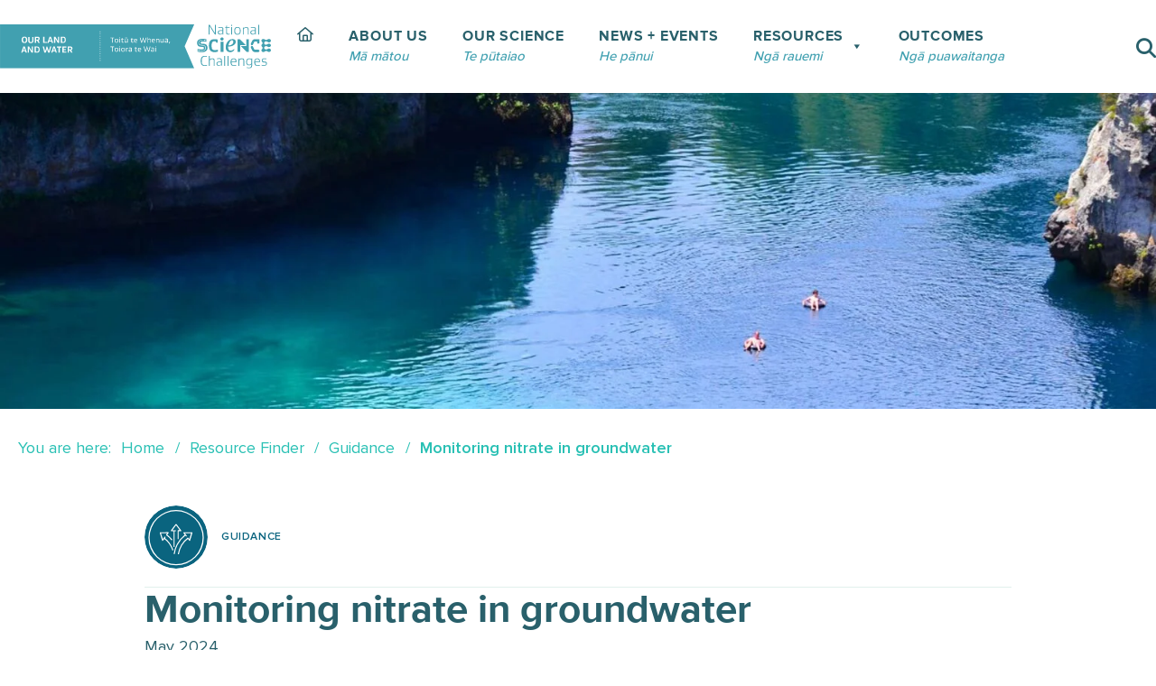

--- FILE ---
content_type: text/html; charset=UTF-8
request_url: https://ourlandandwater.nz/outputs/monitoring-nitrate-in-groundwater/
body_size: 24423
content:
<!DOCTYPE html><html lang="en-NZ"><head><script data-no-optimize="1">var litespeed_docref=sessionStorage.getItem("litespeed_docref");litespeed_docref&&(Object.defineProperty(document,"referrer",{get:function(){return litespeed_docref}}),sessionStorage.removeItem("litespeed_docref"));</script> <meta charset="UTF-8"><meta name="viewport" content="width=device-width, initial-scale=1"><link rel="profile" href="http://gmpg.org/xfn/11"><title>Monitoring nitrate in groundwater - Our Land &amp; Water - Toitū te Whenua, Toiora te Wai</title><style>img:is([sizes="auto" i], [sizes^="auto," i]) { contain-intrinsic-size: 3000px 1500px }</style><meta name="robots" content="index, follow, max-snippet:-1, max-image-preview:large, max-video-preview:-1"><link rel="canonical" href="https://ourlandandwater.nz/outputs/monitoring-nitrate-in-groundwater/"><meta property="og:url" content="https://ourlandandwater.nz/outputs/monitoring-nitrate-in-groundwater/"><meta property="og:site_name" content="Our Land &amp; Water - Toitū te Whenua, Toiora te Wai"><meta property="og:locale" content="en_NZ"><meta property="og:type" content="article"><meta property="article:author" content="https://www.facebook.com/OurLandandWater"><meta property="article:publisher" content="https://www.facebook.com/OurLandandWater"><meta property="og:title" content="Monitoring nitrate in groundwater - Our Land &amp; Water - Toitū te Whenua, Toiora te Wai"><meta property="og:image" content="https://ourlandandwater.nz/wp-content/uploads/2019/04/OLW-Facebook-Share-icon.png"><meta property="og:image:secure_url" content="https://ourlandandwater.nz/wp-content/uploads/2019/04/OLW-Facebook-Share-icon.png"><meta property="og:image:width" content="1200"><meta property="og:image:height" content="628"><meta property="og:image:alt" content="Olw Facebook Share Icon"><meta name="twitter:card" content="summary_large_image"><meta name="twitter:site" content="ourlandandwater"><meta name="twitter:creator" content="ourlandandwater"><meta name="twitter:title" content="Monitoring nitrate in groundwater - Our Land &amp; Water - Toitū te Whenua, Toiora te Wai"><meta name="twitter:image" content="https://ourlandandwater.nz/wp-content/uploads/2019/04/OLW-Facebook-Share-icon.png"><link rel='dns-prefetch' href='//plausible.io' /><style class="wpbf-google-fonts"></style><link data-optimized="2" rel="stylesheet" href="https://ourlandandwater.nz/wp-content/litespeed/ucss/bc1dd551b7068fc4efe5b5ec259c26c4.css?ver=6cf26" /><style id='wp-block-library-theme-inline-css'>.wp-block-audio :where(figcaption){color:#555;font-size:13px;text-align:center}.is-dark-theme .wp-block-audio :where(figcaption){color:#ffffffa6}.wp-block-audio{margin:0 0 1em}.wp-block-code{border:1px solid #ccc;border-radius:4px;font-family:Menlo,Consolas,monaco,monospace;padding:.8em 1em}.wp-block-embed :where(figcaption){color:#555;font-size:13px;text-align:center}.is-dark-theme .wp-block-embed :where(figcaption){color:#ffffffa6}.wp-block-embed{margin:0 0 1em}.blocks-gallery-caption{color:#555;font-size:13px;text-align:center}.is-dark-theme .blocks-gallery-caption{color:#ffffffa6}:root :where(.wp-block-image figcaption){color:#555;font-size:13px;text-align:center}.is-dark-theme :root :where(.wp-block-image figcaption){color:#ffffffa6}.wp-block-image{margin:0 0 1em}.wp-block-pullquote{border-bottom:4px solid;border-top:4px solid;color:currentColor;margin-bottom:1.75em}.wp-block-pullquote cite,.wp-block-pullquote footer,.wp-block-pullquote__citation{color:currentColor;font-size:.8125em;font-style:normal;text-transform:uppercase}.wp-block-quote{border-left:.25em solid;margin:0 0 1.75em;padding-left:1em}.wp-block-quote cite,.wp-block-quote footer{color:currentColor;font-size:.8125em;font-style:normal;position:relative}.wp-block-quote:where(.has-text-align-right){border-left:none;border-right:.25em solid;padding-left:0;padding-right:1em}.wp-block-quote:where(.has-text-align-center){border:none;padding-left:0}.wp-block-quote.is-large,.wp-block-quote.is-style-large,.wp-block-quote:where(.is-style-plain){border:none}.wp-block-search .wp-block-search__label{font-weight:700}.wp-block-search__button{border:1px solid #ccc;padding:.375em .625em}:where(.wp-block-group.has-background){padding:1.25em 2.375em}.wp-block-separator.has-css-opacity{opacity:.4}.wp-block-separator{border:none;border-bottom:2px solid;margin-left:auto;margin-right:auto}.wp-block-separator.has-alpha-channel-opacity{opacity:1}.wp-block-separator:not(.is-style-wide):not(.is-style-dots){width:100px}.wp-block-separator.has-background:not(.is-style-dots){border-bottom:none;height:1px}.wp-block-separator.has-background:not(.is-style-wide):not(.is-style-dots){height:2px}.wp-block-table{margin:0 0 1em}.wp-block-table td,.wp-block-table th{word-break:normal}.wp-block-table :where(figcaption){color:#555;font-size:13px;text-align:center}.is-dark-theme .wp-block-table :where(figcaption){color:#ffffffa6}.wp-block-video :where(figcaption){color:#555;font-size:13px;text-align:center}.is-dark-theme .wp-block-video :where(figcaption){color:#ffffffa6}.wp-block-video{margin:0 0 1em}:root :where(.wp-block-template-part.has-background){margin-bottom:0;margin-top:0;padding:1.25em 2.375em}</style><style id='presto-player-popup-trigger-style-inline-css'>:where(.wp-block-presto-player-popup-trigger) {
  /* reduce specificity */
  display: grid;
  gap: 1rem;
  cursor: pointer;
}

/* Play icon overlay for popup image trigger variation */
:where(.presto-popup-image-trigger) {
  position: relative;
  cursor: pointer;
}

:where(.presto-popup-image-trigger)::before {
  content: "";
  position: absolute;
  top: 50%;
  left: 50%;
  transform: translate(-50%, -50%);
  width: 48px;
  height: 48px;
  background-image: url("/wp-content/plugins/presto-player/src/admin/blocks/blocks/popup-trigger/../../../../../img/play-button.svg");
  background-size: contain;
  background-repeat: no-repeat;
  background-position: center;
  z-index: 10;
  pointer-events: none;
}

:where(.presto-popup-image-trigger img) {
  display: block;
  width: 100%;
  height: auto;
  filter: brightness(0.5);
}</style><style id='presto-player-popup-media-style-inline-css'>.wp-block-presto-player-popup.is-selected .wp-block-presto-player-popup-media {
  display: initial;
}

.wp-block-presto-player-popup.has-child-selected .wp-block-presto-player-popup-media {
  display: initial;
}

.presto-popup__overlay {
  position: fixed;
  top: 0;
  left: 0;
  z-index: 100000;
  overflow: hidden;
  width: 100%;
  height: 100vh;
  box-sizing: border-box;
  padding: 0 5%;
  visibility: hidden;
  opacity: 0;
  display: flex;
  align-items: center;
  justify-content: center;
  transition:
    opacity 0.2s ease,
    visibility 0.2s ease;

  --presto-popup-media-width: 1280px;
  --presto-popup-background-color: rgba(0, 0, 0, 0.917);
}

.presto-popup--active {
  visibility: visible;
  opacity: 1;
}

.presto-popup--active .presto-popup__content {
  transform: scale(1);
}

.presto-popup__content {
  position: relative;
  z-index: 9999999999;
  width: 100%;
  max-width: var(--presto-popup-media-width);
  transform: scale(0.9);
  transition: transform 0.2s ease;
}

.presto-popup__close-button {
  position: absolute;
  top: calc(env(safe-area-inset-top) + 16px);
  right: calc(env(safe-area-inset-right) + 16px);
  padding: 0;
  cursor: pointer;
  z-index: 5000000;
  min-width: 24px;
  min-height: 24px;
  width: 24px;
  height: 24px;
  display: flex;
  align-items: center;
  justify-content: center;
  border: none;
  background: none;
  box-shadow: none;
  transition: opacity 0.2s ease;
}

.presto-popup__close-button:hover,
.presto-popup__close-button:focus {
  opacity: 0.8;
  background: none;
  border: none;
}

.presto-popup__close-button:not(:hover):not(:active):not(.has-background) {
  background: none;
  border: none;
}

.presto-popup__close-button svg {
  width: 24px;
  height: 24px;
  fill: white;
}

.presto-popup__scrim {
  width: 100%;
  height: 100%;
  position: absolute;
  z-index: 2000000;
  background-color: var(--presto-popup-background-color, rgb(255, 255, 255));
}

.presto-popup__speak {
  position: absolute;
  width: 1px;
  height: 1px;
  padding: 0;
  margin: -1px;
  overflow: hidden;
  clip: rect(0, 0, 0, 0);
  white-space: nowrap;
  border: 0;
}</style><style id='wpseopress-local-business-style-inline-css'>span.wp-block-wpseopress-local-business-field{margin-right:8px}</style><style id='wpseopress-table-of-contents-style-inline-css'>.wp-block-wpseopress-table-of-contents li.active>a{font-weight:bold}</style><style id='wpgb-head-inline-css'>.wp-grid-builder:not(.wpgb-template),.wpgb-facet{opacity:0.01}.wpgb-facet fieldset{margin:0;padding:0;border:none;outline:none;box-shadow:none}.wpgb-facet fieldset:last-child{margin-bottom:40px;}.wpgb-facet fieldset legend.wpgb-sr-only{height:1px;width:1px}</style><style id='wpbf-premium-inline-css'>:root{--base-color-alt:#e6e6e6;--base-color:#e6e6e6;--brand-color:#29606b;--brand-color-alt:#29606b;--accent-color:#40a0b0;--accent-color-alt:#40a0b0;}input,optgroup,textarea,button,body,.wp-block-latest-comments__comment{line-height:1.5;}body{font-size:18px;}@media screen and (max-width:1080px){body{font-size:17px;}}@media screen and (max-width:810px){body{font-size:16px;}}h1,h2,h3,h4,h5,h6{color:#29606b;line-height:1.2;}h1{font-size:56px;}@media screen and (max-width:1080px){h1{font-size:45px;}}@media screen and (max-width:810px){h1{font-size:34px;}}h2{line-height:1.2;text-transform:none;}h2{color:#40a0b0;}h2{font-size:36px;}@media screen and (max-width:1080px){h2{font-size:30px;}}@media screen and (max-width:810px){h2{font-size:26px;}}h3{letter-spacing:1px;text-transform:none;}h3{color:#29606b;}h3{font-size:30px;}@media screen and (max-width:1080px){h3{font-size:24px;}}@media screen and (max-width:810px){h3{font-size:20px;}}h4{letter-spacing:1px;text-transform:none;}h4{color:#29606b;}h4{font-size:24px;}@media screen and (max-width:1080px){h4{font-size:19px;}}@media screen and (max-width:810px){h4{font-size:15px;}}h5{color:#29606b;}h5{font-size:20px;}@media screen and (max-width:1080px){h5{font-size:17px;}}@media screen and (max-width:810px){h5{font-size:14px;}}h6{color:#29606b;}h6{font-size:20px;}@media screen and (max-width:1080px){h6{font-size:17px;}}@media screen and (max-width:810px){h6{font-size:14px;}}body,button,input,optgroup,select,textarea,h1,h2,h3,h4,h5,h6{font-family:Proxima Nova,Arial,sans-serif;}body{color:#29606b;}h1,h2,h3,h4,h5,h6{font-family:Proxima Nova,Arial,sans-serif;}h2{font-family:Proxima Nova,Arial,sans-serif;font-weight:700;font-style:normal;}h3{font-family:Proxima Nova,Arial,sans-serif;font-weight:700;font-style:normal;}h4{font-family:Proxima Nova,Arial,sans-serif;}@media screen and (max-width:1080px){.scrolltop{right:10px;bottom:10px;}}.scrolltop{background-color:rgba(63,159,176,0.5);}.scrolltop:hover{background-color:#40a0b0;}a{color:#40a0b0;}.bypostauthor{border-color:#40a0b0;}.wpbf-button-primary{background:#40a0b0;}a:hover{color:#29c0b4;}.wpbf-button-primary:hover{background:#29c0b4;}.wpbf-menu > .current-menu-item > a{color:#29c0b4!important;}.wpbf-button,input[type="submit"]{border-radius:5px;background:#40a0b0;color:#ffffff;}.wpbf-button:hover,input[type="submit"]:hover{background:#29c0b4;color:#ffffff;}.wpbf-button-primary{background:#40a0b0;color:#ffffff;}.wpbf-button-primary:hover{background:#29c0b4;color:#ffffff;}.wp-block-button__link:not(.has-text-color){color:#ffffff;}.wp-block-button__link:not(.has-text-color):hover{color:#ffffff;}.wp-block-button__link:not(.has-background){background:#40a0b0;}.is-style-outline .wp-block-button__link:not(.has-text-color){border-color:#40a0b0;color:#40a0b0;}.wp-block-button:not(.is-style-outline) .wp-block-button__link:not(.has-background):not(.has-text-color):hover{background:#29c0b4;color:#ffffff;}.is-style-outline .wp-block-button__link:not(.has-text-color):not(.has-background):hover{border-color:#29c0b4;color:#29c0b4;}.wpbf-archive-content .wpbf-post{text-align:left;}.wpbf-nav-wrapper{max-width:100%;}.wpbf-navigation .wpbf-menu > .menu-item > a{padding-left:5px;padding-right:5px;}.wpbf-navigation-active .wpbf-nav-wrapper{max-width:100%;}.wpbf-navigation.wpbf-navigation-active{box-shadow:0px 0px 30px 0px rgba(0,0,0,.15);}@media screen and (max-width:1081px){.wpbf-navigation-active{display:none !important;}}@media (min-width:811px){.wpbf-grid-small-1-1 > *{width:100%;}.wpbf-grid-small-1-2 > *{width:50%;}.wpbf-grid-small-1-3 > *{width:33.333%;}.wpbf-grid-small-2-3 > *{width:66.666%;}.wpbf-grid-small-1-4 > *{width:25%;}.wpbf-grid-small-1-5 > *{width:20%;}.wpbf-grid-small-1-6 > *{width:16.666%;}.wpbf-grid-small-1-10 > *{width:10%;}.wpbf-small-1-1{width:100%;}.wpbf-small-1-2,.wpbf-small-2-4,.wpbf-small-3-6,.wpbf-small-5-10{width:50%;}.wpbf-small-1-3,.wpbf-small-2-6{width:33.333%;}.wpbf-small-2-3,.wpbf-small-4-6{width:66.666%;}.wpbf-small-1-4{width:25%;}.wpbf-small-3-4{width:75%;}.wpbf-small-1-5,.wpbf-small-2-10{width:20%;}.wpbf-small-2-5,.wpbf-small-4-10{width:40%;}.wpbf-small-3-5,.wpbf-small-6-10{width:60%;}.wpbf-small-4-5,.wpbf-small-8-10{width:80%;}.wpbf-small-1-6{width:16.666%;}.wpbf-small-5-6{width:83.333%;}.wpbf-small-1-10{width:10%;}.wpbf-small-3-10{width:30%;}.wpbf-small-7-10{width:70%;}.wpbf-small-9-10{width:90%;}}@media (min-width:1081px){.wpbf-no-sidebar .alignwide{margin-left:-50px;margin-right:-50px;max-width:unset;}.wpbf-grid-divider > [class*='wpbf-medium-']:not(.wpbf-medium-1-1):nth-child(n+2){border-left:1px solid #d9d9e0;}.wpbf-grid-medium-1-1 > *{width:100%;}.wpbf-grid-medium-1-2 > *{width:50%;}.wpbf-grid-medium-1-3 > *{width:33.333%;}.wpbf-grid-medium-2-3 > *{width:66.666%;}.wpbf-grid-medium-1-4 > *{width:25%;}.wpbf-grid-medium-1-5 > *{width:20%;}.wpbf-grid-medium-1-6 > *{width:16.666%;}.wpbf-grid-medium-1-10 > *{width:10%;}.wpbf-medium-1-1{width:100%;}.wpbf-medium-1-2,.wpbf-medium-2-4,.wpbf-medium-3-6,.wpbf-medium-5-10{width:50%;}.wpbf-medium-1-3,.wpbf-medium-2-6{width:33.333%;}.wpbf-medium-2-3,.wpbf-medium-4-6{width:66.666%;}.wpbf-medium-1-4{width:25%;}.wpbf-medium-3-4{width:75%;}.wpbf-medium-1-5,.wpbf-medium-2-10{width:20%;}.wpbf-medium-2-5,.wpbf-medium-4-10{width:40%;}.wpbf-medium-3-5,.wpbf-medium-6-10{width:60%;}.wpbf-medium-4-5,.wpbf-medium-8-10{width:80%;}.wpbf-medium-1-6{width:16.666%;}.wpbf-medium-5-6{width:83.333%;}.wpbf-medium-1-10{width:10%;}.wpbf-medium-3-10{width:30%;}.wpbf-medium-7-10{width:70%;}.wpbf-medium-9-10{width:90%;}}@media (min-width:1082px){.wpbf-no-sidebar .alignwide{margin-left:-75px;margin-right:-75px;}.wpbf-grid-divider > [class*='wpbf-large-']:not(.wpbf-large-1-1):nth-child(n+2){border-left:1px solid #d9d9e0;}.wpbf-grid-large-1-1 > *{width:100%;}.wpbf-grid-large-1-2 > *{width:50%;}.wpbf-grid-large-1-3 > *{width:33.333%;}.wpbf-grid-large-2-3 > *{width:66.666%;}.wpbf-grid-large-1-4 > *{width:25%;}.wpbf-grid-large-1-5 > *{width:20%;}.wpbf-grid-large-1-6 > *{width:16.666%;}.wpbf-grid-large-1-10 > *{width:10%;}.wpbf-large-1-1{width:100%;}.wpbf-large-1-2,.wpbf-large-2-4,.wpbf-large-3-6,.wpbf-large-5-10{width:50%;}.wpbf-large-1-3,.wpbf-large-2-6{width:33.333%;}.wpbf-large-2-3,.wpbf-large-4-6{width:66.666%;}.wpbf-large-1-4{width:25%;}.wpbf-large-3-4{width:75%;}.wpbf-large-1-5,.wpbf-large-2-10{width:20%;}.wpbf-large-2-5,.wpbf-large-4-10{width:40%;}.wpbf-large-3-5,.wpbf-large-6-10{width:60%;}.wpbf-large-4-5,.wpbf-large-8-10{width:80%;}.wpbf-large-1-6{width:16.666%;}.wpbf-large-5-6{width:83.333%;}.wpbf-large-1-10{width:10%;}.wpbf-large-3-10{width:30%;}.wpbf-large-7-10{width:70%;}.wpbf-large-9-10{width:90%;}}@media (min-width:1201px){.wpbf-grid-xlarge-1-1 > *{width:100%;}.wpbf-grid-xlarge-1-2 > *{width:50%;}.wpbf-grid-xlarge-1-3 > *{width:33.333%;}.wpbf-grid-xlarge-2-3 > *{width:66.666%;}.wpbf-grid-xlarge-1-4 > *{width:25%;}.wpbf-grid-xlarge-1-5 > *{width:20%;}.wpbf-grid-xlarge-1-6 > *{width:16.666%;}.wpbf-grid-xlarge-1-10 > *{width:10%;}.wpbf-xlarge-1-1{width:100%;}.wpbf-xlarge-1-2,.wpbf-xlarge-2-4,.wpbf-xlarge-3-6,.wpbf-xlarge-5-10{width:50%;}.wpbf-xlarge-1-3,.wpbf-xlarge-2-6{width:33.333%;}.wpbf-xlarge-2-3,.wpbf-xlarge-4-6{width:66.666%;}.wpbf-xlarge-1-4{width:25%;}.wpbf-xlarge-3-4{width:75%;}.wpbf-xlarge-1-5,.wpbf-xlarge-2-10{width:20%;}.wpbf-xlarge-2-5,.wpbf-xlarge-4-10{width:40%;}.wpbf-xlarge-3-5,.wpbf-xlarge-6-10{width:60%;}.wpbf-xlarge-4-5,.wpbf-xlarge-8-10{width:80%;}.wpbf-xlarge-1-6{width:16.666%;}.wpbf-xlarge-5-6{width:83.333%;}.wpbf-xlarge-1-10{width:10%;}.wpbf-xlarge-3-10{width:30%;}.wpbf-xlarge-7-10{width:70%;}.wpbf-xlarge-9-10{width:90%;}}@media screen and (max-width:1200px){.wpbf-margin-xlarge{margin-top:80px;margin-bottom:80px;}.wpbf-margin-xlarge-top{margin-top:80px;}.wpbf-margin-xlarge-bottom{margin-bottom:80px;}.wpbf-margin-xlarge-left{margin-left:80px;}.wpbf-margin-xlarge-right{margin-right:80px;}.wpbf-padding-xlarge{padding-top:80px;padding-bottom:80px;}.wpbf-padding-xlarge-top{padding-top:80px;}.wpbf-padding-xlarge-bottom{padding-bottom:80px;}.wpbf-padding-xlarge-left{padding-left:80px;}.wpbf-padding-xlarge-right{padding-right:80px;}}@media screen and (max-width:1081px){.wpbf-margin-large,.wpbf-margin-xlarge{margin-top:40px;margin-bottom:40px;}.wpbf-margin-large-top{margin-top:40px;}.wpbf-margin-large-bottom{margin-bottom:40px;}.wpbf-margin-large-left{margin-left:40px;}.wpbf-margin-large-right{margin-right:40px;}.wpbf-margin-xlarge-top{margin-top:40px;}.wpbf-margin-xlarge-bottom{margin-bottom:40px;}.wpbf-margin-xlarge-left{margin-left:40px;}.wpbf-margin-xlarge-right{margin-right:40px;}.wpbf-padding-large,.wpbf-padding-xlarge{padding-top:40px;padding-bottom:40px;}.wpbf-padding-large-top{padding-top:40px;}.wpbf-padding-large-bottom{padding-bottom:40px;}.wpbf-padding-large-left{padding-left:40px;}.wpbf-padding-large-right{padding-right:40px;}.wpbf-padding-xlarge-top{padding-top:40px;}.wpbf-padding-xlarge-bottom{padding-bottom:40px;}.wpbf-padding-xlarge-left{padding-left:40px;}.wpbf-padding-xlarge-right{padding-right:40px;}}@media screen and (max-width:1080px){.wpbf-footer-two-columns,.wpbf-pre-header-two-columns{display:block;}.wpbf-footer-two-columns .wpbf-inner-footer-left,.wpbf-footer-two-columns .wpbf-inner-footer-right,.wpbf-pre-header-two-columns .wpbf-inner-pre-header-left,.wpbf-pre-header-two-columns .wpbf-inner-pre-header-right{display:block;width:100%;text-align:center;}.wpbf-page-footer .wpbf-inner-footer-right .wpbf-menu{float:none;width:100%; display:flex; align-items:center; justify-content:center;}.wpbf-page-footer .wpbf-inner-footer-left .wpbf-menu{float:none;width:100%; display:flex; align-items:center; justify-content:center;}}@media screen and (max-width:810px){.wpbf-margin-medium,.wpbf-margin-large,.wpbf-margin-xlarge{margin-top:20px;margin-bottom:20px;}.wpbf-margin-large-top{margin-top:20px;}.wpbf-margin-large-bottom{margin-bottom:20px;}.wpbf-margin-large-left{margin-left:20px;}.wpbf-margin-large-right{margin-right:20px;}.wpbf-margin-medium-top{margin-top:20px;}.wpbf-margin-medium-bottom{margin-bottom:20px;}.wpbf-margin-medium-left{margin-left:20px;}.wpbf-margin-medium-right{margin-right:20px;}.wpbf-margin-xlarge-top{margin-top:20px;}.wpbf-margin-xlarge-bottom{margin-bottom:20px;}.wpbf-margin-xlarge-left{margin-left:20px;}.wpbf-margin-xlarge-right{margin-right:20px;}.wpbf-padding-medium,.wpbf-padding-large,.wpbf-padding-xlarge{padding-top:20px;padding-bottom:20px;}.wpbf-padding-large-top{padding-top:20px;}.wpbf-padding-large-bottom{padding-bottom:20px;}.wpbf-padding-large-left{padding-left:20px;}.wpbf-padding-large-right{padding-right:20px;}.wpbf-padding-medium-top{padding-top:20px;}.wpbf-padding-medium-bottom{padding-bottom:20px;}.wpbf-padding-medium-left{padding-left:20px;}.wpbf-padding-medium-right{padding-right:20px;}.wpbf-padding-xlarge-top{padding-top:20px;}.wpbf-padding-xlarge-bottom{padding-bottom:20px;}.wpbf-padding-xlarge-left{padding-left:20px;}.wpbf-padding-xlarge-right{padding-right:20px;}}@media (min-width:1082px){.wpbf-visible-small{display:none !important;}.wpbf-visible-medium{display:none !important;}.wpbf-hidden-large{display:none !important;}}@media (min-width:1081px) and (max-width:1081px){.wpbf-visible-small{display:none !important;}.wpbf-visible-large{display:none !important ;}.wpbf-hidden-medium{display:none !important;}}@media (max-width:1080px){.wpbf-visible-medium{display:none !important;}.wpbf-visible-large{display:none !important;}.wpbf-hidden-small{display:none !important;}}@media (min-width: 1082px){.wpbf-row-reverse-large{flex-direction:row-reverse;}.wpbf-column-reverse-large{flex-direction:column-reverse;}}@media screen and (max-width:1080px){.wpbf-row-reverse-medium{flex-direction:row-reverse;}.wpbf-column-reverse-medium{flex-direction:column-reverse;}}@media screen and (max-width:810px){.wpbf-row-reverse-small{flex-direction:row-reverse;}.wpbf-column-reverse-small{flex-direction:column-reverse;}}</style><style id='kadence-blocks-global-variables-inline-css'>:root {--global-kb-font-size-sm:clamp(0.8rem, 0.73rem + 0.217vw, 0.9rem);--global-kb-font-size-md:clamp(1.1rem, 0.995rem + 0.326vw, 1.25rem);--global-kb-font-size-lg:clamp(1.75rem, 1.576rem + 0.543vw, 2rem);--global-kb-font-size-xl:clamp(2.25rem, 1.728rem + 1.63vw, 3rem);--global-kb-font-size-xxl:clamp(2.5rem, 1.456rem + 3.26vw, 4rem);--global-kb-font-size-xxxl:clamp(2.75rem, 0.489rem + 7.065vw, 6rem);}:root {--global-palette1: #3182CE;--global-palette2: #2B6CB0;--global-palette3: #1A202C;--global-palette4: #2D3748;--global-palette5: #4A5568;--global-palette6: #718096;--global-palette7: #EDF2F7;--global-palette8: #F7FAFC;--global-palette9: #ffffff;}</style> <script type="litespeed/javascript" data-src="https://ourlandandwater.nz/wp-includes/js/jquery/jquery.min.js?ver=3.7.1" id="jquery-core-js"></script> <script defer data-domain='ourlandandwater.nz' data-api='https://plausible.io/api/event' data-cfasync='false' event-author='Annabel McAleer' event-audience="Catchment Group" event-audience="Government" event-audience="Regional Authority" event-audience="Researcher" event-topic="Measuring Water Quality" event-topic="Nitrogen" event-information_type="Guidance" event-user_logged_in='no' src="https://plausible.io/js/plausible.outbound-links.file-downloads.tagged-events.pageview-props.js?ver=2.5.0" id="plausible-analytics-js"></script> <script id="plausible-analytics-js-after">window.plausible = window.plausible || function() { (window.plausible.q = window.plausible.q || []).push(arguments) }</script> <link rel="https://api.w.org/" href="https://ourlandandwater.nz/wp-json/" /><style>/* Environment indicator container */
    #wp-admin-bar-environment-indicator {
      margin: 0 !important;
    }
    /* Environment indicator pill appearance */
    #wp-admin-bar-environment-indicator .ab-item {
      padding: 0 8px !important;
      font-size: 10px !important;
      font-weight: bold !important;
      line-height: 17px !important;
      height: auto !important;
      margin-top: 7px !important;
      margin-right: 5px !important;
      border-radius: 10px !important;
      background: rgba(255,255,255,0.2) !important;
      cursor: default !important;
      text-transform: uppercase !important;
    }
    /* Make production indicator green like staging admin bar */
    #wp-admin-bar-environment-indicator.production-env .ab-item {
      background: #00a32a !important;
    }
    /* Prevent hover effects - keep text white */
    #wp-admin-bar-environment-indicator .ab-item:hover,
    #wp-admin-bar-environment-indicator:hover .ab-item {
      color: #fff !important;
      background-color: rgba(255,255,255,0.2) !important;
    }
    #wp-admin-bar-environment-indicator.production-env .ab-item:hover,
    #wp-admin-bar-environment-indicator.production-env:hover .ab-item {
      background: #00a32a !important;
    }</style> <script type="litespeed/javascript">var bb_powerpack={version:'2.40.10',getAjaxUrl:function(){return atob('aHR0cHM6Ly9vdXJsYW5kYW5kd2F0ZXIubnovd3AtYWRtaW4vYWRtaW4tYWpheC5waHA=')},callback:function(){},mapMarkerData:{},post_id:'32213',search_term:'',current_page:'https://ourlandandwater.nz/outputs/monitoring-nitrate-in-groundwater/',conditionals:{is_front_page:!1,is_home:!1,is_archive:!1,current_post_type:'',is_tax:!1,is_author:!1,current_author:!1,is_search:!1,}}</script>  <script type="litespeed/javascript" data-src="https://www.googletagmanager.com/gtag/js?id=G-8WW57NB2NR"></script> <script type="litespeed/javascript">window.dataLayer=window.dataLayer||[];function gtag(){dataLayer.push(arguments)}
gtag('js',new Date());gtag('config','G-8WW57NB2NR')</script> <meta name="theme-color" content="#40a0b0">
 <script type="litespeed/javascript">(function(w,d,s,l,i){w[l]=w[l]||[];w[l].push({'gtm.start':new Date().getTime(),event:'gtm.js'});var f=d.getElementsByTagName(s)[0],j=d.createElement(s),dl=l!='dataLayer'?'&l='+l:'';j.async=!0;j.src='https://www.googletagmanager.com/gtm.js?id='+i+dl;f.parentNode.insertBefore(j,f)})(window,document,'script','dataLayer','GTM-P9S4XLR')</script> 
<noscript><style>.wp-grid-builder .wpgb-card.wpgb-card-hidden .wpgb-card-wrapper{opacity:1!important;visibility:visible!important;transform:none!important}.wpgb-facet {opacity:1!important;pointer-events:auto!important}.wpgb-facet *:not(.wpgb-pagination-facet){display:none}</style></noscript><meta name="theme-color" content="#40a0b0"><link rel="icon" href="https://ourlandandwater.nz/wp-content/uploads/2019/02/cropped-OLAW-logo-200w-32x32.png" sizes="32x32" /><link rel="icon" href="https://ourlandandwater.nz/wp-content/uploads/2019/02/cropped-OLAW-logo-200w-192x192.png" sizes="192x192" /><link rel="apple-touch-icon" href="https://ourlandandwater.nz/wp-content/uploads/2019/02/cropped-OLAW-logo-200w-180x180.png" /><meta name="msapplication-TileImage" content="https://ourlandandwater.nz/wp-content/uploads/2019/02/cropped-OLAW-logo-200w-270x270.png" /><style id="kt_central_palette_gutenberg_css" type="text/css">.has-central-palette-9-color{color:#FFFFFF !important}.has-central-palette-9-background-color{background-color:#FFFFFF !important}.has-central-palette-4-color{color:#20383F !important}.has-central-palette-4-background-color{background-color:#20383F !important}.has-central-palette-2-color{color:#1E434B !important}.has-central-palette-2-background-color{background-color:#1E434B !important}.has-central-palette-3-color{color:#29606B !important}.has-central-palette-3-background-color{background-color:#29606B !important}.has-central-palette-1-color{color:#40A0B0 !important}.has-central-palette-1-background-color{background-color:#40A0B0 !important}.has-central-palette-5-color{color:#29C0B4 !important}.has-central-palette-5-background-color{background-color:#29C0B4 !important}.has-central-palette-19-color{color:#E1F0EC !important}.has-central-palette-19-background-color{background-color:#E1F0EC !important}.has-central-palette-8-color{color:#E9F8F7 !important}.has-central-palette-8-background-color{background-color:#E9F8F7 !important}.has-central-palette-7-color{color:#F7FBFB !important}.has-central-palette-7-background-color{background-color:#F7FBFB !important}.has-central-palette-10-color{color:#4A9075 !important}.has-central-palette-10-background-color{background-color:#4A9075 !important}.has-central-palette-11-color{color:#C8BF3D !important}.has-central-palette-11-background-color{background-color:#C8BF3D !important}.has-central-palette-12-color{color:#C5726A !important}.has-central-palette-12-background-color{background-color:#C5726A !important}.has-central-palette-13-color{color:#7879B1 !important}.has-central-palette-13-background-color{background-color:#7879B1 !important}.has-central-palette-14-color{color:#6BA8A8 !important}.has-central-palette-14-background-color{background-color:#6BA8A8 !important}.has-central-palette-17-color{color:#989D9F !important}.has-central-palette-17-background-color{background-color:#989D9F !important}.has-central-palette-18-color{color:#C7C6C6 !important}.has-central-palette-18-background-color{background-color:#C7C6C6 !important}</style><style id="wp-custom-css">button.fl-builder-feedback-button.fl-builder-button {
    display: none;
}</style><style type="text/css">/** Mega Menu CSS: fs **/</style></head><body class="wp-singular output-template-default single single-output postid-32213 wp-theme-page-builder-framework wp-child-theme-olw-wpbf fl-builder-2-10-0-5 fl-themer-1-5-2-1 fl-no-js wpbf-responsive-breakpoints wpbf-mobile-breakpoint-810 wpbf-medium-breakpoint-1080 wpbf-desktop-breakpoint-1081 fl-theme-builder-footer fl-theme-builder-footer-footer fl-theme-builder-part fl-theme-builder-part-max-mega-menu-width-ref fl-theme-builder-header fl-theme-builder-header-header fl-theme-builder-singular fl-theme-builder-singular-output-single mega-menu-mobile-menu mega-menu-main-menu information_type-guidance wpbf wpbf-monitoring-nitrate-in-groundwater wpbf-no-sidebar wpbf-full-width" itemscope="itemscope" itemtype="https://schema.org/WebPage"><a class="screen-reader-text skip-link" href="#content" title="Skip to content">Skip to content</a>
<noscript><iframe data-lazyloaded="1" src="about:blank" data-litespeed-src="https://www.googletagmanager.com/ns.html?id=GTM-P9S4XLR" height="0" width="0" style="display:none;visibility:hidden"></iframe></noscript><div id="container" class="hfeed wpbf-page"><header class="fl-builder-content fl-builder-content-18779 fl-builder-global-templates-locked" data-post-id="18779" data-type="header" data-sticky="1" data-sticky-on="all" data-sticky-breakpoint="medium" data-shrink="1" data-overlay="0" data-overlay-bg="transparent" data-shrink-image-height="50px" role="banner" itemscope="itemscope" itemtype="http://schema.org/WPHeader"><div class="fl-row fl-row-full-width fl-row-bg-color fl-node-zueoyi6b0wvd fl-row-default-height fl-row-align-center" data-node="zueoyi6b0wvd"><div class="fl-row-content-wrap"><div class="fl-row-content fl-row-full-width fl-node-content"><div class="fl-col-group fl-node-xh7di2f8kocz" data-node="xh7di2f8kocz"><div class="fl-col fl-node-su0ilka9qc1x fl-col-bg-color bb-flexbox" data-node="su0ilka9qc1x"><div class="fl-col-content fl-node-content"><div class="fl-module fl-module-photo fl-node-c4oed6tmhr7p olw-logo" data-node="c4oed6tmhr7p"><div class="fl-module-content fl-node-content"><div role="figure" class="fl-photo fl-photo-align-left" itemscope itemtype="https://schema.org/ImageObject"><div class="fl-photo-content fl-photo-img-svg">
<a href="https://ourlandandwater.nz" target="_self" itemprop="url">
<img decoding="async" class="fl-photo-img wp-image-26400 size-full" src="https://ourlandandwater.nz/wp-content/uploads/2022/07/our-land-and-water-logo.svg" alt="Our Land And Water Logo" height="58" width="362" title="Our Land And Water Logo"  data-no-lazy="1" itemprop="image" />
</a></div></div></div></div><div class="fl-module fl-module-html fl-node-z7ikyr0s1fdp olw-menu" data-node="z7ikyr0s1fdp"><div class="fl-module-content fl-node-content"><div class="fl-html"><style class="wpbf-mega-menu-styles"></style><div id="mega-menu-wrap-main_menu" class="mega-menu-wrap"><div class="mega-menu-toggle"><div class="mega-toggle-blocks-left"></div><div class="mega-toggle-blocks-center"></div><div class="mega-toggle-blocks-right"><div class='mega-toggle-block mega-menu-toggle-animated-block mega-toggle-block-1' id='mega-toggle-block-1'><button aria-label="Toggle Menu" class="mega-toggle-animated mega-toggle-animated-slider" type="button" aria-expanded="false">
<span class="mega-toggle-animated-box">
<span class="mega-toggle-animated-inner"></span>
</span>
</button></div></div></div><ul id="mega-menu-main_menu" class="mega-menu max-mega-menu mega-menu-horizontal mega-no-js" data-event="hover_intent" data-effect="fade_up" data-effect-speed="200" data-effect-mobile="slide" data-effect-speed-mobile="200" data-panel-width=".olw-mega-menu-width-ref .fl-row-content" data-mobile-force-width="body" data-second-click="go" data-document-click="collapse" data-vertical-behaviour="accordion" data-breakpoint="1023" data-unbind="true" data-mobile-state="collapse_all" data-mobile-direction="vertical" data-hover-intent-timeout="300" data-hover-intent-interval="100" data-overlay-desktop="false" data-overlay-mobile="false"><li class="mega-menu-item mega-menu-item-type-post_type mega-menu-item-object-page mega-menu-item-home mega-align-bottom-left mega-menu-flyout mega-has-description mega-menu-item-2069" id="mega-menu-item-2069"><a class="mega-menu-link" href="https://ourlandandwater.nz/" tabindex="0"><span class="mega-description-group"><span class="mega-menu-title"><i class="olw-icon-house"></i></span><span class="mega-menu-description">‍ </span></span></a></li><li class="mega-menu-item mega-menu-item-type-post_type mega-menu-item-object-page mega-menu-item-has-children mega-menu-megamenu mega-menu-grid mega-align-bottom-left mega-menu-grid mega-hide-arrow mega-has-description mega-menu-item-19232" id="mega-menu-item-19232"><a class="mega-menu-link" href="https://ourlandandwater.nz/about-us/" aria-expanded="false" tabindex="0"><span class="mega-description-group"><span class="mega-menu-title">About Us</span><span class="mega-menu-description">Mā mātou</span></span><span class="mega-indicator" aria-hidden="true"></span></a><ul class="mega-sub-menu" role='presentation'><li class="mega-menu-row" id="mega-menu-19232-0"><ul class="mega-sub-menu" style='--columns:5' role='presentation'><li class="mega-menu-column mega-menu-columns-3-of-5" style="--columns:5; --span:3" id="mega-menu-19232-0-0"><ul class="mega-sub-menu"><li class="mega-olw-2col-submenu mega-menu-item mega-menu-item-type-custom mega-menu-item-object-custom mega-menu-item-has-children mega-2-columns mega-has-description mega-menu-item-18732 olw-2col-submenu" id="mega-menu-item-18732"><a class="mega-menu-link"><span class="mega-description-group"><span class="mega-menu-title">About Our Land and Water</span><span class="mega-menu-description">Our objective, set by Government, is to enhance the production and productivity of New Zealand’s primary sector, while maintaining and improving the quality of the country’s land and water for future generations.</span></span><span class="mega-indicator" aria-hidden="true"></span></a><ul class="mega-sub-menu"><li class="mega-olw-title mega-menu-item mega-menu-item-type-post_type mega-menu-item-object-page mega-menu-item-has-children mega-has-description mega-menu-item-18696 olw-title" id="mega-menu-item-18696"><a class="mega-menu-link" href="https://ourlandandwater.nz/about-us/" aria-expanded="false"><span class="mega-description-group"><span class="mega-menu-title">About Us</span><span class="mega-menu-description"> </span></span><span class="mega-indicator" aria-hidden="true"></span></a><ul class="mega-sub-menu"><li class="mega-menu-item mega-menu-item-type-post_type mega-menu-item-object-page mega-has-description mega-menu-item-25879" id="mega-menu-item-25879"><a class="mega-menu-link" href="https://ourlandandwater.nz/about-us/"><span class="mega-description-group"><span class="mega-menu-title">About Us</span><span class="mega-menu-description"> </span></span></a></li><li class="mega-menu-item mega-menu-item-type-post_type mega-menu-item-object-page mega-has-description mega-menu-item-18697" id="mega-menu-item-18697"><a class="mega-menu-link" href="https://ourlandandwater.nz/about-us/how-we-work/"><span class="mega-description-group"><span class="mega-menu-title">How We Worked</span><span class="mega-menu-description"> </span></span></a></li><li class="mega-menu-item mega-menu-item-type-post_type mega-menu-item-object-page mega-has-description mega-menu-item-18701" id="mega-menu-item-18701"><a class="mega-menu-link" href="https://ourlandandwater.nz/about-us/our-key-collaborators/"><span class="mega-description-group"><span class="mega-menu-title">Our Key Collaborators</span><span class="mega-menu-description"> </span></span></a></li><li class="mega-menu-item mega-menu-item-type-post_type mega-menu-item-object-page mega-has-description mega-menu-item-18698" id="mega-menu-item-18698"><a class="mega-menu-link" href="https://ourlandandwater.nz/about-us/our-strategy/"><span class="mega-description-group"><span class="mega-menu-title">Our Strategy</span><span class="mega-menu-description"> </span></span></a></li><li class="mega-menu-item mega-menu-item-type-post_type mega-menu-item-object-page mega-has-description mega-menu-item-18699" id="mega-menu-item-18699"><a class="mega-menu-link" href="https://ourlandandwater.nz/about-us/te-ao-maori/"><span class="mega-description-group"><span class="mega-menu-title">Te Ao Māori</span><span class="mega-menu-description"> </span></span></a></li><li class="mega-menu-item mega-menu-item-type-post_type mega-menu-item-object-page mega-has-description mega-menu-item-25280" id="mega-menu-item-25280"><a class="mega-menu-link" href="https://ourlandandwater.nz/about-us/our-documents/"><span class="mega-description-group"><span class="mega-menu-title">Our Documents</span><span class="mega-menu-description"> </span></span></a></li></ul></li><li class="mega-olw-title mega-menu-item mega-menu-item-type-post_type mega-menu-item-object-page mega-menu-item-has-children mega-has-description mega-menu-item-18700 olw-title" id="mega-menu-item-18700"><a class="mega-menu-link" href="https://ourlandandwater.nz/about-us/our-people/" aria-expanded="false"><span class="mega-description-group"><span class="mega-menu-title">Our People</span><span class="mega-menu-description"> </span></span><span class="mega-indicator" aria-hidden="true"></span></a><ul class="mega-sub-menu"><li class="mega-menu-item mega-menu-item-type-custom mega-menu-item-object-custom mega-menu-item-18738" id="mega-menu-item-18738"><a class="mega-menu-link" href="https://ourlandandwater.nz/about-us/our-people/#no1">Directorate</a></li><li class="mega-menu-item mega-menu-item-type-custom mega-menu-item-object-custom mega-menu-item-18739" id="mega-menu-item-18739"><a class="mega-menu-link" href="https://ourlandandwater.nz/about-us/our-people/#no2">Science Leadership Team</a></li><li class="mega-menu-item mega-menu-item-type-custom mega-menu-item-object-custom mega-menu-item-18740" id="mega-menu-item-18740"><a class="mega-menu-link" href="https://ourlandandwater.nz/about-us/our-people/#no3">Governance Group</a></li><li class="mega-menu-item mega-menu-item-type-custom mega-menu-item-object-custom mega-menu-item-18741" id="mega-menu-item-18741"><a class="mega-menu-link" href="https://ourlandandwater.nz/about-us/our-people/#no5">Science and Stakeholder Advisory Panel</a></li></ul></li></ul></li></ul></li><li class="mega-menu-column mega-olw-side-col mega-menu-columns-2-of-5 olw-side-col" style="--columns:5; --span:2" id="mega-menu-19232-0-1"><ul class="mega-sub-menu"><li class="mega-menu-item mega-menu-item-type-custom mega-menu-item-object-custom mega-has-description mega-menu-item-18737" id="mega-menu-item-18737"><a class="mega-menu-link"><span class="mega-description-group"><span class="mega-menu-title">Our Strategy & Documents</span><span class="mega-menu-description">Our strategy outlines Our Land and Water’s vision of a future in which catchments contain mosaics of land uses that are more resilient, healthy and prosperous than they are today.</span></span></a></li><li class="mega-menu-item mega-menu-item-type-widget widget_custom_html mega-menu-item-custom_html-6" id="mega-menu-item-custom_html-6"><div class="textwidget custom-html-widget"><a href="https://ourlandandwater.nz/wp-content/uploads/2019/02/OLWStrategy2019-2024.pdf">
<img data-lazyloaded="1" src="[data-uri]" width="498" height="565" decoding="async" style="display: block; width: 270px; height: auto; max-height: none; margin-bottom: 20px;" data-src="https://ourlandandwater.nz/wp-content/uploads/2019/03/Wai-Ora-Cover-pdf.jpg.webp" />
View Our Strategy Document 2019 – 2024 <i class="olw-icon-arrow-right-long"></i>
</a></div></li></ul></li></ul></li></ul></li><li class="mega-olw-our-science mega-menu-item mega-menu-item-type-custom mega-menu-item-object-custom mega-menu-item-has-children mega-align-bottom-left mega-menu-tabbed mega-hide-arrow mega-menu-megamenu mega-has-description mega-menu-item-2082 olw-our-science" id="mega-menu-item-2082"><a class="mega-menu-link" aria-expanded="false" tabindex="0"><span class="mega-description-group"><span class="mega-menu-title">Our Science</span><span class="mega-menu-description">Te pūtaiao</span></span><span class="mega-indicator" aria-hidden="true"></span></a><ul class="mega-sub-menu"><li class="mega-hide mega-menu-item mega-menu-item-type-post_type mega-menu-item-object-page mega-menu-item-has-children mega-menu-megamenu mega-menu-grid mega-hide-arrow mega-has-description mega-menu-item-18702 hide" id="mega-menu-item-18702"><a class="mega-menu-link" href="https://ourlandandwater.nz/future-landscapes/"><span class="mega-description-group"><span class="mega-menu-title">Future Landscapes <span class="olw-te-reo">Ngā Horanuku Anamata</span></span><span class="mega-menu-description">In the future, landscapes will contain mosaics of land use that are more resilient, healthy and prosperous than today.</span></span><span class="mega-indicator" aria-hidden="true"></span></a><ul class="mega-sub-menu" role='presentation'><li class="mega-menu-row" id="mega-menu-18702-0"><ul class="mega-sub-menu" style='--columns:2' role='presentation'><li class="mega-menu-column mega-menu-columns-2-of-2" style="--columns:2; --span:2" id="mega-menu-18702-0-0"><ul class="mega-sub-menu"><li class="mega-olw-2-col mega-menu-item mega-menu-item-type-custom mega-menu-item-object-custom mega-disable-link mega-menu-column-standard mega-menu-columns-1-of-6 mega-menu-item-18799 olw-2-col" style="--columns:6; --span:1" id="mega-menu-item-18799"><ul class="olw-posts-list-projects"><li class="olw-project-completed">
<a href="https://ourlandandwater.nz/project/assessing-contaminants-with-stream-order/">Assessing Contaminants with Stream Order</a></li><li class="olw-project-completed">
<a href="https://ourlandandwater.nz/project/benign-denitrification-in-groundwaters/">Benign Denitrification in Groundwaters</a></li><li class="olw-project-completed">
<a href="https://ourlandandwater.nz/project/cascade-of-soil-erosion/">Cascade of Soil Erosion</a></li><li class="olw-project-completed">
<a href="https://ourlandandwater.nz/project/connecting-soil-and-water-quality/">Connecting Soil and Water Quality</a></li><li class="olw-project-completed">
<a href="https://ourlandandwater.nz/project/crop-disease-under-climate-change/">Crop Disease Under Climate Change</a></li><li class="olw-project-completed">
<a href="https://ourlandandwater.nz/project/faecal-source-tracking/">Faecal Source Tracking</a></li><li class="olw-project-completed">
<a href="https://ourlandandwater.nz/project/healthy-estuaries/">Healthy Estuaries</a></li><li class="olw-project-completed">
<a href="https://ourlandandwater.nz/project/innovative-agricultural-microbiomes/">Innovative Agricultural Microbiomes</a></li><li class="olw-project-completed">
<a href="https://ourlandandwater.nz/project/interoperable-modelling/">Interoperable Modelling</a></li><li class="olw-project-completed">
<a href="https://ourlandandwater.nz/project/land-use-for-nutritious-diets/">Land Use for Nutritious Diets</a></li><li class="olw-project-completed">
<a href="https://ourlandandwater.nz/project/land-use-opportunities/">Land Use Opportunities</a></li><li class="olw-project-completed">
<a href="https://ourlandandwater.nz/project/land-use-suitability/">Land Use Suitability</a></li><li class="olw-project-completed">
<a href="https://ourlandandwater.nz/project/linking-legacies-to-wai/">Linking Legacies to Wai</a></li><li class="olw-project-completed">
<a href="https://ourlandandwater.nz/project/mapping-freshwater-contaminants/">Mapping Freshwater Contaminants</a></li><li class="olw-project-completed">
<a href="https://ourlandandwater.nz/project/matarau-empowering-maori-landowners-in-land-use-decisions/">Matarau: Empowering Māori Landowners in Land Use Decisions</a></li><li class="olw-project-completed">
<a href="https://ourlandandwater.nz/project/measuring-denitrification/">Measuring Denitrification</a></li><li class="olw-project-completed">
<a href="https://ourlandandwater.nz/project/monitoring-freshwater-improvement-actions/">Monitoring Freshwater Improvement Actions</a></li><li class="olw-project-completed">
<a href="https://ourlandandwater.nz/project/mosaic-vs-monoculture-landscapes/">Mosaic vs Monoculture Landscapes</a></li><li class="olw-project-completed">
<a href="https://ourlandandwater.nz/project/next-generation-systems/">Next Generation Systems</a></li><li class="olw-project-completed">
<a href="https://ourlandandwater.nz/project/pasture-for-humans/">Pasture for Humans</a></li><li class="olw-project-completed">
<a href="https://ourlandandwater.nz/project/peri-urban-potential/">Peri-Urban Potential</a></li><li class="olw-project-completed">
<a href="https://ourlandandwater.nz/project/phosphorus-best-practice/">Phosphorus Best Practice</a></li><li class="olw-project-completed">
<a href="https://ourlandandwater.nz/project/physiographic-environments-of-new-zealand/">Physiographic Environments of New Zealand</a></li><li class="olw-project-completed">
<a href="https://ourlandandwater.nz/project/pohewa-pae-tawhiti/">Pohewa Pae Tawhiti</a></li><li class="olw-project-completed">
<a href="https://ourlandandwater.nz/project/protein-future-scenarios/">Protein Future Scenarios</a></li><li class="olw-project-completed">
<a href="https://ourlandandwater.nz/project/silvopastoral-systems/">Silvopastoral Systems</a></li><li class="olw-project-completed">
<a href="https://ourlandandwater.nz/project/sources-and-flows/">Sources and Flows</a></li><li class="olw-project-completed">
<a href="https://ourlandandwater.nz/project/visualising-forestry-harvesting-cycles/">Visualising Forestry Harvesting Cycles</a></li></ul></li></ul></li></ul></li></ul></li><li class="mega-hide mega-menu-item mega-menu-item-type-post_type mega-menu-item-object-page mega-menu-item-has-children mega-menu-megamenu mega-menu-grid mega-hide-arrow mega-has-description mega-menu-item-18703 hide" id="mega-menu-item-18703"><a class="mega-menu-link" href="https://ourlandandwater.nz/incentives-for-change/"><span class="mega-description-group"><span class="mega-menu-title">Incentives for Change <span class="olw-te-reo">Ngā Poapoa Panoni</span></span><span class="mega-menu-description">We want to reward New Zealand’s primary producers for producing high-value products in sustainable ways.</span></span><span class="mega-indicator" aria-hidden="true"></span></a><ul class="mega-sub-menu" role='presentation'><li class="mega-menu-row" id="mega-menu-18703-0"><ul class="mega-sub-menu" style='--columns:10' role='presentation'><li class="mega-menu-column mega-menu-columns-6-of-10" style="--columns:10; --span:6" id="mega-menu-18703-0-0"><ul class="mega-sub-menu"><li class="mega-menu-item mega-menu-item-type-custom mega-menu-item-object-custom mega-menu-column-standard mega-menu-columns-1-of-6 mega-menu-item-18804" style="--columns:6; --span:1" id="mega-menu-item-18804"><ul class="olw-posts-list-projects"><li class="olw-project-completed">
<a href="https://ourlandandwater.nz/project/aotearoa-food-cultures/">Aotearoa Food Cultures</a></li><li class="olw-project-completed">
<a href="https://ourlandandwater.nz/project/appropriate-use-of-taonga-species/">Appropriate Use of Taonga Species</a></li><li class="olw-project-completed">
<a href="https://ourlandandwater.nz/project/credence-attributes-on-farm/">Credence Attributes On Farm</a></li><li class="olw-project-completed">
<a href="https://ourlandandwater.nz/project/early-maori-agricultural-entrepreneurship/">Early Māori Agricultural Entrepreneurship</a></li><li class="olw-project-completed">
<a href="https://ourlandandwater.nz/project/eu-farm-to-fork-impact-on-nz-exports/">EU Green Deal: Impact on NZ Exports</a></li><li class="olw-project-completed">
<a href="https://ourlandandwater.nz/project/eutrophication-product-footprinting/">Eutrophication Product Footprinting</a></li><li class="olw-project-completed">
<a href="https://ourlandandwater.nz/project/impact-of-imported-feed-shortages/">Impact of Imported Feed Shortages</a></li><li class="olw-project-completed">
<a href="https://ourlandandwater.nz/project/incentives-for-data-sharing/">Incentives for Data Sharing</a></li><li class="olw-project-completed">
<a href="https://ourlandandwater.nz/project/indicators-working-group/">Indicators Working Group</a></li><li class="olw-project-completed">
<a href="https://ourlandandwater.nz/project/integrating-value-chains/">Integrating Value Chains</a></li><li class="olw-project-completed">
<a href="https://ourlandandwater.nz/project/kaitiaki-intelligence-platforms/">Kaitiaki Intelligence Platforms</a></li><li class="olw-project-completed">
<a href="https://ourlandandwater.nz/project/kuaha-matihiko-digital-gateway/">Kuaha Matihiko: Digital Gateway</a></li><li class="olw-project-completed">
<a href="https://ourlandandwater.nz/project/measuring-full-impacts-of-land-use-change/">Measuring Full Impacts of Land-Use Change</a></li><li class="olw-project-completed">
<a href="https://ourlandandwater.nz/project/new-models-of-collective-responsibility/">New Models of Collective Responsibility</a></li><li class="olw-project-completed">
<a href="https://ourlandandwater.nz/project/options-for-rural-investment/">Options for Rural Investment</a></li><li class="olw-project-completed">
<a href="https://ourlandandwater.nz/project/reasons-for-water-quality-improvement/">Reasons for Water Quality Improvement</a></li><li class="olw-project-completed">
<a href="https://ourlandandwater.nz/project/regenerative-agriculture/">Regenerative Agriculture</a></li><li class="olw-project-completed">
<a href="https://ourlandandwater.nz/project/register-of-land-management-actions/">Register of Land Management Actions</a></li><li class="olw-project-completed">
<a href="https://ourlandandwater.nz/project/rewarding-sustainable-practices/">Rewarding Sustainable Practices</a></li><li class="olw-project-completed">
<a href="https://ourlandandwater.nz/project/signals-for-land-stewards/">Signals for Land Stewards</a></li><li class="olw-project-completed">
<a href="https://ourlandandwater.nz/project/the-matrix-of-drivers/">The Matrix of Drivers</a></li><li class="olw-project-completed">
<a href="https://ourlandandwater.nz/project/workforce-implications-of-land-use-change/">Workforce Implications of Land-Use Change</a></li></ul></li></ul></li><li class="mega-menu-column mega-olw-tvp mega-menu-columns-4-of-10 olw-tvp" style="--columns:10; --span:4" id="mega-menu-18703-0-1"><ul class="mega-sub-menu"><li class="mega-menu-item mega-menu-item-type-post_type mega-menu-item-object-page mega-menu-column-standard mega-menu-columns-1-of-6 mega-has-description mega-menu-item-18806" style="--columns:6; --span:1" id="mega-menu-item-18806"><a class="mega-menu-link" href="https://ourlandandwater.nz/the-value-project/"><span class="mega-description-group"><span class="mega-menu-title">The Value Project</span><span class="mega-menu-description"> We’re exploring how Aotearoa-New Zealand can generate greater returns from sustainable production.</span></span></a></li><li class="mega-menu-item mega-menu-item-type-widget widget_media_image mega-menu-item-media_image-13" id="mega-menu-item-media_image-13"><a href="https://ourlandandwater.nz/the-value-project/"><img data-lazyloaded="1" src="[data-uri]" width="1" height="1" data-src="https://ourlandandwater.nz/wp-content/uploads/2022/04/the-value-project-logo-green-cicrle.svg" class="image wp-image-17679 olw-tvp-logo attachment-150x150 size-150x150" alt="" style="max-width: 100%; height: auto;" decoding="async" /></a></li></ul></li></ul></li></ul></li><li class="mega-hide mega-menu-item mega-menu-item-type-post_type mega-menu-item-object-page mega-menu-item-has-children mega-menu-megamenu mega-menu-grid mega-hide-arrow mega-has-description mega-menu-item-18704 hide" id="mega-menu-item-18704"><a class="mega-menu-link" href="https://ourlandandwater.nz/pathways-to-transition/"><span class="mega-description-group"><span class="mega-menu-title">Pathways to Transition <span class="olw-te-reo">Ngā Ara Whakawhiti</span></span><span class="mega-menu-description">We are growing understanding of what it takes to transition to resilient, healthy and prosperous futures, and are developing tools to help.</span></span><span class="mega-indicator" aria-hidden="true"></span></a><ul class="mega-sub-menu" role='presentation'><li class="mega-menu-row" id="mega-menu-18704-0"><ul class="mega-sub-menu" style='--columns:10' role='presentation'><li class="mega-menu-column mega-long mega-menu-columns-6-of-10 long" style="--columns:10; --span:6" id="mega-menu-18704-0-0"><ul class="mega-sub-menu"><li class="mega-olw-2-col mega-menu-item mega-menu-item-type-custom mega-menu-item-object-custom mega-menu-column-standard mega-menu-columns-1-of-6 mega-menu-item-18805 olw-2-col" style="--columns:6; --span:1" id="mega-menu-item-18805"><ul class="olw-posts-list-projects"><li class="olw-project-completed">
<a href="https://ourlandandwater.nz/project/connecting-food-producers-and-consumers/">Connecting Food Producers & Consumers</a></li><li class="olw-project-completed">
<a href="https://ourlandandwater.nz/project/diverse-experiences-of-farming/">Diverse Experiences of Farming</a></li><li class="olw-project-completed">
<a href="https://ourlandandwater.nz/project/enhancing-assurance-schemes/">Enhancing Assurance Schemes</a></li><li class="olw-project-completed">
<a href="https://ourlandandwater.nz/project/future-scenarios-for-arable-agriculture/">Future Scenarios for Arable Agriculture</a></li><li class="olw-project-completed">
<a href="https://ourlandandwater.nz/project/implementing-te-mana-o-te-wai/">Implementing Te Mana o Te Wai</a></li><li class="olw-project-completed">
<a href="https://ourlandandwater.nz/project/land-use-scenarios-for-nikau-farm/">Land-Use Scenarios for Nikau Farm</a></li><li class="olw-project-completed">
<a href="https://ourlandandwater.nz/project/lessons-from-our-land-and-water/">Lessons from Our Land and Water</a></li><li class="olw-project-completed">
<a href="https://ourlandandwater.nz/project/mauri-whenua-ora/">Mauri Whenua Ora</a></li><li class="olw-project-completed">
<a href="https://ourlandandwater.nz/project/nga-tai-o-rongo/">Ngā Tai-o-Rongo</a></li><li class="olw-project-completed">
<a href="https://ourlandandwater.nz/project/predicting-agricultural-research-adoption/">Predicting Agricultural Research Adoption</a></li><li class="olw-project-completed">
<a href="https://ourlandandwater.nz/project/retiring-farmland-into-ngahere/">Retiring Farmland into Ngahere</a></li><li class="olw-project-completed">
<a href="https://ourlandandwater.nz/project/revitalise-te-taiao/">Revitalise Te Taiao</a></li><li class="olw-project-completed">
<a href="https://ourlandandwater.nz/project/rural-professionals-fund-2020-21/">Rural Professionals Fund 2020–21</a></li><li class="olw-project-completed">
<a href="https://ourlandandwater.nz/project/rural-professionals-fund-2021-22/">Rural Professionals Fund 2021–22</a></li><li class="olw-project-completed">
<a href="https://ourlandandwater.nz/project/rural-professionals-fund-2022-23/">Rural Professionals Fund 2022–23</a></li><li class="olw-project-completed">
<a href="https://ourlandandwater.nz/project/rural-professionals-fund-2023-24/">Rural Professionals Fund 2023–24</a></li><li class="olw-project-completed">
<a href="https://ourlandandwater.nz/project/science-in-freshwater-policy-development/">Science in Freshwater Policy Development</a></li><li class="olw-project-completed">
<a href="https://ourlandandwater.nz/project/shared-vision-for-land-use-in-marlborough/">Shared Vision for Land Use in Marlborough</a></li><li class="olw-project-completed">
<a href="https://ourlandandwater.nz/project/storying-kaitiakitanga/">Storying Kaitiakitanga</a></li><li class="olw-project-completed">
<a href="https://ourlandandwater.nz/project/future-land-use-scenarios/">Synthesis Scenarios for Future Land Use</a></li><li class="olw-project-completed">
<a href="https://ourlandandwater.nz/project/the-collaboration-lab/">The Collaboration Lab</a></li><li class="olw-project-completed">
<a href="https://ourlandandwater.nz/project/trust-and-social-licence/">Trust and Social Licence</a></li><li class="olw-project-completed">
<a href="https://ourlandandwater.nz/project/urban-rural-partnerships-for-equal-change/">Urban-Rural Partnerships for Equal Change</a></li><li class="olw-project-completed">
<a href="https://ourlandandwater.nz/project/whenua-life-values/">Whenua Life Values</a></li></ul></li></ul></li><li class="mega-menu-column mega-olw-tvp mega-menu-columns-4-of-10 olw-tvp" style="--columns:10; --span:4" id="mega-menu-18704-0-1"><ul class="mega-sub-menu"><li class="mega-menu-item mega-menu-item-type-custom mega-menu-item-object-custom mega-menu-column-standard mega-menu-columns-1-of-6 mega-has-description mega-menu-item-31205" style="--columns:6; --span:1" id="mega-menu-item-31205"><a class="mega-menu-link" href="https://ourlandandwater.nz/farming-for-good/"><span class="mega-description-group"><span class="mega-menu-title">Farming For Good</span><span class="mega-menu-description">Farming for Good is a research collection that explores our sense of connection with farming in Aotearoa New Zealand.</span></span></a></li><li class="mega-menu-item mega-menu-item-type-widget widget_media_image mega-menu-item-media_image-14" id="mega-menu-item-media_image-14"><a href="https://ourlandandwater.nz/farming-for-good/"><img data-lazyloaded="1" src="[data-uri]" data-src="https://ourlandandwater.nz/wp-content/uploads/2024/02/Farming-for-Good-circle-logo.svg" class="image wp-image-30700  attachment-full size-full" alt="Farming For Good Circle Logo" style="max-width: 100%; height: auto;" decoding="async" /></a></li></ul></li></ul></li></ul></li></ul></li><li class="mega-menu-item mega-menu-item-type-post_type mega-menu-item-object-page mega-menu-item-has-children mega-menu-megamenu mega-menu-grid mega-align-bottom-left mega-menu-grid mega-hide-arrow mega-has-description mega-menu-item-19233" id="mega-menu-item-19233"><a class="mega-menu-link" href="https://ourlandandwater.nz/news-events/" aria-expanded="false" tabindex="0"><span class="mega-description-group"><span class="mega-menu-title">News + Events</span><span class="mega-menu-description">He pānui</span></span><span class="mega-indicator" aria-hidden="true"></span></a><ul class="mega-sub-menu" role='presentation'><li class="mega-menu-row" id="mega-menu-19233-0"><ul class="mega-sub-menu" style='--columns:5' role='presentation'><li class="mega-menu-column mega-menu-columns-3-of-5" style="--columns:5; --span:3" id="mega-menu-19233-0-0"><ul class="mega-sub-menu"><li class="mega-menu-item mega-menu-item-type-post_type mega-menu-item-object-page mega-menu-item-has-children mega-has-description mega-menu-item-18719" id="mega-menu-item-18719"><a class="mega-menu-link" href="https://ourlandandwater.nz/news-events/"><span class="mega-description-group"><span class="mega-menu-title">Latest News</span><span class="mega-menu-description"> </span></span><span class="mega-indicator" aria-hidden="true"></span></a><ul class="mega-sub-menu"><li class="mega-menu-item mega-menu-item-type-custom mega-menu-item-object-custom mega-menu-item-18816" id="mega-menu-item-18816"><a class="mega-menu-link" href="#"><div class="olw-posts-latest-news"><div class="olw-post"><div class="olw-post-image">
<a href="https://ourlandandwater.nz/news/nga-mihi-maioha-from-olw/"><img data-lazyloaded="1" src="[data-uri]" width="1200" height="800" decoding="async" data-src="https://ourlandandwater.nz/wp-content/uploads/2024/08/AdobeStock_86171596-1200.jpg.webp" /></a></div><div class="olw-post-text"><div class="olw-post-date">
August 30, 2024</div><div class="olw-post-title">
<a href="https://ourlandandwater.nz/news/nga-mihi-maioha-from-olw/">Ngā Mihi Maioha from Our Land and Water</a></div></div></div><div class="olw-post"><div class="olw-post-image">
<a href="https://ourlandandwater.nz/news/maori-values-motivate-entrepreneurship/"><img data-lazyloaded="1" src="[data-uri]" width="1200" height="800" decoding="async" data-src="https://ourlandandwater.nz/wp-content/uploads/2024/08/iStock-1306713383.jpg.webp" /></a></div><div class="olw-post-text"><div class="olw-post-date">
August 28, 2024</div><div class="olw-post-title">
<a href="https://ourlandandwater.nz/news/maori-values-motivate-entrepreneurship/">Māori Values Motivate Entrepreneurship</a></div></div></div><div class="olw-post"><div class="olw-post-image">
<a href="https://ourlandandwater.nz/news/online-tools-show-where-land-use-change-needs-to-be-considered/"><img data-lazyloaded="1" src="[data-uri]" width="1178" height="785" decoding="async" data-src="https://ourlandandwater.nz/wp-content/uploads/2024/08/scenario-builder.jpg.webp" /></a></div><div class="olw-post-text"><div class="olw-post-date">
August 28, 2024</div><div class="olw-post-title">
<a href="https://ourlandandwater.nz/news/online-tools-show-where-land-use-change-needs-to-be-considered/">Online Tools Show Where Land-Use Change Needs to be Considered</a></div></div></div></div></a></li></ul></li></ul></li><li class="mega-menu-column mega-olw-side-col mega-menu-columns-2-of-5 olw-side-col" style="--columns:5; --span:2" id="mega-menu-19233-0-1"><ul class="mega-sub-menu"><li class="mega-menu-item mega-menu-item-type-post_type mega-menu-item-object-page mega-has-description mega-menu-item-28426" id="mega-menu-item-28426"><a class="mega-menu-link" href="https://ourlandandwater.nz/news-events/digital-toolshed/"><span class="mega-description-group"><span class="mega-menu-title">Digital Toolshed</span><span class="mega-menu-description"> </span></span></a></li><li class="mega-menu-item mega-menu-item-type-post_type mega-menu-item-object-page mega-has-description mega-menu-item-30723" id="mega-menu-item-30723"><a class="mega-menu-link" href="https://ourlandandwater.nz/news-events/roadshow/"><span class="mega-description-group"><span class="mega-menu-title">Food, Farming &#038; Freshwater Roadshow</span><span class="mega-menu-description"> </span></span></a></li><li class="mega-menu-item mega-menu-item-type-post_type mega-menu-item-object-page mega-has-description mega-menu-item-29041" id="mega-menu-item-29041"><a class="mega-menu-link" href="https://ourlandandwater.nz/news-events/symposium-2024/"><span class="mega-description-group"><span class="mega-menu-title">Symposium 2024</span><span class="mega-menu-description"> </span></span></a></li><li class="mega-menu-item mega-menu-item-type-post_type mega-menu-item-object-page mega-has-description mega-menu-item-18720" id="mega-menu-item-18720"><a class="mega-menu-link" href="https://ourlandandwater.nz/news-events/newsletters/"><span class="mega-description-group"><span class="mega-menu-title">Newsletter Archive</span><span class="mega-menu-description"> </span></span></a></li><li class="mega-no-margin-b mega-menu-item mega-menu-item-type-custom mega-menu-item-object-custom mega-menu-item-has-children mega-menu-item-18723 no-margin-b" id="mega-menu-item-18723"><a class="mega-menu-link">Past Events<span class="mega-indicator" aria-hidden="true"></span></a><ul class="mega-sub-menu"><li class="mega-menu-item mega-menu-item-type-post_type mega-menu-item-object-page mega-has-description mega-menu-item-28192" id="mega-menu-item-28192"><a class="mega-menu-link" href="https://ourlandandwater.nz/news-events/greenpremium/"><span class="mega-description-group"><span class="mega-menu-title">Winning the Green Premium</span><span class="mega-menu-description"> </span></span></a></li><li class="mega-menu-item mega-menu-item-type-post_type mega-menu-item-object-page mega-has-description mega-menu-item-18810" id="mega-menu-item-18810"><a class="mega-menu-link" href="https://ourlandandwater.nz/news-events/regenaginaotearoa/"><span class="mega-description-group"><span class="mega-menu-title">Regenerative Agriculture in Aotearoa</span><span class="mega-menu-description"> </span></span></a></li><li class="mega-menu-item mega-menu-item-type-post_type mega-menu-item-object-page mega-has-description mega-menu-item-18809" id="mega-menu-item-18809"><a class="mega-menu-link" href="https://ourlandandwater.nz/news-events/kaiunderdry/"><span class="mega-description-group"><span class="mega-menu-title">Growing Kai Under Increasing Dry</span><span class="mega-menu-description"> </span></span></a></li><li class="mega-menu-item mega-menu-item-type-post_type mega-menu-item-object-page mega-has-description mega-menu-item-18808" id="mega-menu-item-18808"><a class="mega-menu-link" href="https://ourlandandwater.nz/news-events/bettertogether/"><span class="mega-description-group"><span class="mega-menu-title">Better Together</span><span class="mega-menu-description"> </span></span></a></li><li class="mega-menu-item mega-menu-item-type-post_type mega-menu-item-object-page mega-has-description mega-menu-item-18811" id="mega-menu-item-18811"><a class="mega-menu-link" href="https://ourlandandwater.nz/news-events/symposium-2019/"><span class="mega-description-group"><span class="mega-menu-title">Symposium 2019</span><span class="mega-menu-description"> </span></span></a></li></ul></li></ul></li></ul></li></ul></li><li class="mega-menu-item mega-menu-item-type-post_type mega-menu-item-object-page mega-menu-item-has-children mega-menu-megamenu mega-menu-grid mega-align-bottom-left mega-menu-grid mega-has-description mega-menu-item-21216" id="mega-menu-item-21216"><a class="mega-menu-link" href="https://ourlandandwater.nz/resource-finder/" aria-expanded="false" tabindex="0"><span class="mega-description-group"><span class="mega-menu-title">Resources</span><span class="mega-menu-description"> Ngā rauemi</span></span><span class="mega-indicator" aria-hidden="true"></span></a><ul class="mega-sub-menu" role='presentation'><li class="mega-menu-row" id="mega-menu-21216-0"><ul class="mega-sub-menu" style='--columns:5' role='presentation'><li class="mega-menu-column mega-menu-columns-3-of-5" style="--columns:5; --span:3" id="mega-menu-21216-0-0"><ul class="mega-sub-menu"><li class="mega-menu-item mega-menu-item-type-custom mega-menu-item-object-custom mega-menu-item-has-children mega-menu-item-18818" id="mega-menu-item-18818"><a class="mega-menu-link">View by topic<span class="mega-indicator" aria-hidden="true"></span></a><ul class="mega-sub-menu"><li class="mega-menu-item mega-menu-item-type-custom mega-menu-item-object-custom mega-menu-item-18823" id="mega-menu-item-18823"><a class="mega-menu-link" href="#"><ul class="olw-topics"><li><a href="https://ourlandandwater.nz/topic/climate-change/">Climate Change</a></li><li><a href="https://ourlandandwater.nz/topic/collaboration/">Collaboration</a></li><li><a href="https://ourlandandwater.nz/topic/e-coli/">E.coli</a></li><li><a href="https://ourlandandwater.nz/topic/farm-environment-plan/">Farm Environment Plans</a></li><li><a href="https://ourlandandwater.nz/topic/farm-management/">Farm Management</a></li><li><a href="https://ourlandandwater.nz/topic/farming-for-good/">Farming for Good</a></li><li><a href="https://ourlandandwater.nz/topic/increasing-value/">Increasing Value</a></li><li><a href="https://ourlandandwater.nz/topic/irrigation/">Irrigation</a></li><li><a href="https://ourlandandwater.nz/topic/land-use-change/">Land-Use Change</a></li><li><a href="https://ourlandandwater.nz/topic/measuring-water-quality/">Measuring Water Quality</a></li><li><a href="https://ourlandandwater.nz/topic/mitigation/">Mitigation</a></li><li><a href="https://ourlandandwater.nz/topic/nitrogen/">Nitrogen</a></li><li><a href="https://ourlandandwater.nz/topic/nps-fm/">NPS-FM</a></li><li><a href="https://ourlandandwater.nz/topic/nutrient-management/">Nutrient Management</a></li><li><a href="https://ourlandandwater.nz/topic/phosphorus/">Phosphorus</a></li><li><a href="https://ourlandandwater.nz/topic/regenerative-agriculture/">Regenerative Agriculture</a></li><li><a href="https://ourlandandwater.nz/topic/sector-transformation/">Sector Transformation</a></li><li><a href="https://ourlandandwater.nz/topic/sediment/">Sediment</a></li><li><a href="https://ourlandandwater.nz/topic/social-licence/">Social Licence</a></li><li><a href="https://ourlandandwater.nz/topic/te-ao-maori/">Te Ao Māori</a></li><li><a href="https://ourlandandwater.nz/topic/te-mana-o-te-wai/">Te Mana o Te Wai</a></li><li><a href="https://ourlandandwater.nz/topic/winter-grazing/">Winter Grazing</a></li></ul></a></li></ul></li><li class="mega-menu-item mega-menu-item-type-widget widget_custom_html mega-menu-item-custom_html-7" id="mega-menu-item-custom_html-7"><div class="textwidget custom-html-widget"><a href="https://ourlandandwater.nz/resource-finder/" class="wpbf-button">View All Resources</a>
&nbsp;
<a href="https://ourlandandwater.nz/learn/" class="wpbf-button">Learning Modules</a></div></li></ul></li><li class="mega-menu-column mega-olw-side-col mega-menu-columns-2-of-5 olw-side-col" style="--columns:5; --span:2" id="mega-menu-21216-0-1"><ul class="mega-sub-menu"><li class="mega-menu-item mega-menu-item-type-custom mega-menu-item-object-custom mega-menu-item-has-children mega-menu-item-18819" id="mega-menu-item-18819"><a class="mega-menu-link">Who do you identify with?<span class="mega-indicator" aria-hidden="true"></span></a><ul class="mega-sub-menu"><li class="mega-menu-item mega-menu-item-type-custom mega-menu-item-object-custom mega-menu-item-18824" id="mega-menu-item-18824"><a class="mega-menu-link" href="#"><ul class="olw-audiences"><li><a href="https://ourlandandwater.nz/role/agribusiness/">Agribusiness</a></li><li><a href="https://ourlandandwater.nz/role/catchment-group/">Catchment Group</a></li><li><a href="https://ourlandandwater.nz/role/farm-advisor/">Farm Advisor</a></li><li><a href="https://ourlandandwater.nz/role/farmer-grower/">Farmer/Grower</a></li><li><a href="https://ourlandandwater.nz/role/financial-sector/">Financial Sector</a></li><li><a href="https://ourlandandwater.nz/role/government/">Government</a></li><li><a href="https://ourlandandwater.nz/role/hapu-and-iwi/">Hapū and Iwi</a></li><li><a href="https://ourlandandwater.nz/role/ngo/">NGO</a></li><li><a href="https://ourlandandwater.nz/role/primary-industry-body/">Primary Industry Body</a></li><li><a href="https://ourlandandwater.nz/role/regional-authority/">Regional Authority</a></li><li><a href="https://ourlandandwater.nz/role/researcher/">Researcher</a></li></ul></a></li></ul></li></ul></li></ul></li></ul></li><li class="mega-menu-item mega-menu-item-type-post_type mega-menu-item-object-page mega-align-bottom-left mega-menu-flyout mega-has-description mega-menu-item-32816" id="mega-menu-item-32816"><a class="mega-menu-link" href="https://ourlandandwater.nz/outcomes/" tabindex="0"><span class="mega-description-group"><span class="mega-menu-title">Outcomes</span><span class="mega-menu-description"> Ngā puawaitanga</span></span></a></li></ul></div><div id="mega-menu-wrap-mobile_menu" class="mega-menu-wrap"><div class="mega-menu-toggle"><div class="mega-toggle-blocks-left"></div><div class="mega-toggle-blocks-center"></div><div class="mega-toggle-blocks-right"><div class='mega-toggle-block mega-menu-toggle-animated-block mega-toggle-block-1' id='mega-toggle-block-1'><button aria-label="Toggle Menu" class="mega-toggle-animated mega-toggle-animated-slider" type="button" aria-expanded="false">
<span class="mega-toggle-animated-box">
<span class="mega-toggle-animated-inner"></span>
</span>
</button></div></div></div><ul id="mega-menu-mobile_menu" class="mega-menu max-mega-menu mega-menu-vertical mega-no-js" data-event="click" data-effect="fade_up" data-effect-speed="200" data-effect-mobile="slide" data-effect-speed-mobile="200" data-panel-width=".olw-mega-menu-width-ref .fl-row-content" data-mobile-force-width="body" data-second-click="go" data-document-click="collapse" data-vertical-behaviour="standard" data-breakpoint="1023" data-unbind="true" data-mobile-state="collapse_all" data-mobile-direction="vertical" data-hover-intent-timeout="300" data-hover-intent-interval="100" data-overlay-desktop="false" data-overlay-mobile="false"><li class="mega-menu-item mega-menu-item-type-post_type mega-menu-item-object-page mega-menu-item-home mega-align-bottom-left mega-menu-flyout mega-has-description mega-menu-item-19234" id="mega-menu-item-19234"><a class="mega-menu-link" href="https://ourlandandwater.nz/" tabindex="0"><span class="mega-description-group"><span class="mega-menu-title">Home</span><span class="mega-menu-description"> Kāinga</span></span></a></li><li class="mega-menu-item mega-menu-item-type-post_type mega-menu-item-object-page mega-menu-item-has-children mega-align-bottom-left mega-menu-flyout mega-has-description mega-menu-item-19235" id="mega-menu-item-19235"><a class="mega-menu-link" href="https://ourlandandwater.nz/about-us/" aria-expanded="false" tabindex="0"><span class="mega-description-group"><span class="mega-menu-title">About Us</span><span class="mega-menu-description">  Tātou</span></span><span class="mega-indicator" aria-hidden="true"></span></a><ul class="mega-sub-menu"><li class="mega-menu-item mega-menu-item-type-post_type mega-menu-item-object-page mega-has-description mega-menu-item-24884" id="mega-menu-item-24884"><a class="mega-menu-link" href="https://ourlandandwater.nz/about-us/how-we-work/"><span class="mega-description-group"><span class="mega-menu-title">How We Worked</span><span class="mega-menu-description"> </span></span></a></li><li class="mega-menu-item mega-menu-item-type-post_type mega-menu-item-object-page mega-has-description mega-menu-item-24888" id="mega-menu-item-24888"><a class="mega-menu-link" href="https://ourlandandwater.nz/about-us/our-key-collaborators/"><span class="mega-description-group"><span class="mega-menu-title">Our Key Collaborators</span><span class="mega-menu-description"> </span></span></a></li><li class="mega-menu-item mega-menu-item-type-post_type mega-menu-item-object-page mega-has-description mega-menu-item-24885" id="mega-menu-item-24885"><a class="mega-menu-link" href="https://ourlandandwater.nz/about-us/our-strategy/"><span class="mega-description-group"><span class="mega-menu-title">Our Strategy</span><span class="mega-menu-description"> </span></span></a></li><li class="mega-menu-item mega-menu-item-type-post_type mega-menu-item-object-page mega-has-description mega-menu-item-24886" id="mega-menu-item-24886"><a class="mega-menu-link" href="https://ourlandandwater.nz/about-us/te-ao-maori/"><span class="mega-description-group"><span class="mega-menu-title">Te Ao Māori</span><span class="mega-menu-description"> </span></span></a></li><li class="mega-menu-item mega-menu-item-type-post_type mega-menu-item-object-page mega-has-description mega-menu-item-24887" id="mega-menu-item-24887"><a class="mega-menu-link" href="https://ourlandandwater.nz/about-us/our-people/"><span class="mega-description-group"><span class="mega-menu-title">Our People</span><span class="mega-menu-description"> </span></span></a></li></ul></li><li class="mega-menu-item mega-menu-item-type-custom mega-menu-item-object-custom mega-menu-item-has-children mega-align-bottom-left mega-menu-flyout mega-has-description mega-menu-item-19236" id="mega-menu-item-19236"><a class="mega-menu-link" href="#" aria-expanded="false" tabindex="0"><span class="mega-description-group"><span class="mega-menu-title">Our Science</span><span class="mega-menu-description">Our Science</span></span><span class="mega-indicator" aria-hidden="true"></span></a><ul class="mega-sub-menu"><li class="mega-menu-item mega-menu-item-type-post_type mega-menu-item-object-page mega-has-description mega-menu-item-24043" id="mega-menu-item-24043"><a class="mega-menu-link" href="https://ourlandandwater.nz/future-landscapes/"><span class="mega-description-group"><span class="mega-menu-title">Future Landscapes</span><span class="mega-menu-description"> </span></span></a></li><li class="mega-menu-item mega-menu-item-type-post_type mega-menu-item-object-page mega-has-description mega-menu-item-24042" id="mega-menu-item-24042"><a class="mega-menu-link" href="https://ourlandandwater.nz/incentives-for-change/"><span class="mega-description-group"><span class="mega-menu-title">Incentives for Change</span><span class="mega-menu-description"> </span></span></a></li><li class="mega-menu-item mega-menu-item-type-post_type mega-menu-item-object-page mega-has-description mega-menu-item-24041" id="mega-menu-item-24041"><a class="mega-menu-link" href="https://ourlandandwater.nz/pathways-to-transition/"><span class="mega-description-group"><span class="mega-menu-title">Pathways to Transition</span><span class="mega-menu-description"> </span></span></a></li></ul></li><li class="mega-menu-item mega-menu-item-type-post_type mega-menu-item-object-page mega-menu-item-has-children mega-align-bottom-left mega-menu-flyout mega-has-description mega-menu-item-19237" id="mega-menu-item-19237"><a class="mega-menu-link" href="https://ourlandandwater.nz/news-events/" aria-expanded="false" tabindex="0"><span class="mega-description-group"><span class="mega-menu-title">News + Events</span><span class="mega-menu-description"> Pānui</span></span><span class="mega-indicator" aria-hidden="true"></span></a><ul class="mega-sub-menu"><li class="mega-menu-item mega-menu-item-type-taxonomy mega-menu-item-object-category mega-has-description mega-menu-item-19243" id="mega-menu-item-19243"><a class="mega-menu-link" href="https://ourlandandwater.nz/category/news/"><span class="mega-description-group"><span class="mega-menu-title">News</span><span class="mega-menu-description"> </span></span></a></li><li class="mega-menu-item mega-menu-item-type-taxonomy mega-menu-item-object-category mega-has-description mega-menu-item-19242" id="mega-menu-item-19242"><a class="mega-menu-link" href="https://ourlandandwater.nz/category/events/"><span class="mega-description-group"><span class="mega-menu-title">Events</span><span class="mega-menu-description"> </span></span></a></li><li class="mega-menu-item mega-menu-item-type-post_type mega-menu-item-object-page mega-has-description mega-menu-item-30640" id="mega-menu-item-30640"><a class="mega-menu-link" href="https://ourlandandwater.nz/news-events/roadshow/"><span class="mega-description-group"><span class="mega-menu-title">Roadshow</span><span class="mega-menu-description"> </span></span></a></li><li class="mega-menu-item mega-menu-item-type-post_type mega-menu-item-object-page mega-has-description mega-menu-item-29991" id="mega-menu-item-29991"><a class="mega-menu-link" href="https://ourlandandwater.nz/news-events/symposium-2024/"><span class="mega-description-group"><span class="mega-menu-title">Symposium 2024</span><span class="mega-menu-description"> </span></span></a></li><li class="mega-menu-item mega-menu-item-type-post_type mega-menu-item-object-page mega-has-description mega-menu-item-19241" id="mega-menu-item-19241"><a class="mega-menu-link" href="https://ourlandandwater.nz/news-events/newsletters/"><span class="mega-description-group"><span class="mega-menu-title">Newsletter Archive</span><span class="mega-menu-description"> </span></span></a></li></ul></li><li class="mega-menu-item mega-menu-item-type-post_type mega-menu-item-object-page mega-align-bottom-left mega-menu-flyout mega-has-description mega-menu-item-26277" id="mega-menu-item-26277"><a class="mega-menu-link" href="https://ourlandandwater.nz/resource-finder/" tabindex="0"><span class="mega-description-group"><span class="mega-menu-title">Resources</span><span class="mega-menu-description"> Ngā rauemi</span></span></a></li><li class="mega-menu-item mega-menu-item-type-post_type mega-menu-item-object-page mega-align-bottom-left mega-menu-flyout mega-has-description mega-menu-item-19239" id="mega-menu-item-19239"><a class="mega-menu-link" href="https://ourlandandwater.nz/contact/" tabindex="0"><span class="mega-description-group"><span class="mega-menu-title">Contact</span><span class="mega-menu-description"> Whakapā Mai</span></span></a></li></ul></div></div></div></div><div class="fl-module fl-module-pp-search-form fl-node-2x4srojdg0be olw-search" data-node="2x4srojdg0be"><div class="fl-module-content fl-node-content"><div class="pp-search-form-wrap pp-search-form--style-full_screen pp-search-form--button-type-icon"><form class="pp-search-form" role="search" action="https://ourlandandwater.nz" method="get" aria-label="Search form"><div class="pp-search-form__toggle">
<i class="olw-icon-magnifying-glass" aria-hidden="true"></i>				<span class="pp-screen-reader-text">Search</span></div><div class="pp-search-form__container">
<label class="pp-screen-reader-text" for="pp-search-form__input-2x4srojdg0be">
Type your keywords…			</label>
<input id="pp-search-form__input-2x4srojdg0be"  placeholder="Type your keywords…" class="pp-search-form__input" type="search" name="s" title="Search" value=""><div class="pp-search-form--lightbox-close">
<span class="pp-icon-close" aria-hidden="true">
<svg viewbox="0 0 40 40">
<path class="close-x" d="M 10,10 L 30,30 M 30,10 L 10,30" />
</svg>
</span>
<span class="pp-screen-reader-text">Close</span></div></div></form></div></div></div></div></div></div></div></div></div></header><div class="fl-builder-content fl-builder-content-19668 fl-builder-global-templates-locked" data-post-id="19668"><div class="fl-row fl-row-full-width fl-row-bg-embed fl-node-4isvnde8wuqj fl-row-custom-height fl-row-align-center olw-hero" data-node="4isvnde8wuqj"><div class="fl-row-content-wrap"><div class="fl-bg-embed-code">
<img data-lazyloaded="1" src="[data-uri]" width="1920" height="800" decoding="async" data-src="https://ourlandandwater.nz/wp-content/uploads/2022/10/Output-tool-Guidance2.jpg" data-srcset="https://ourlandandwater.nz/wp-content/uploads/2022/10/Output-tool-Guidance2-600x250.jpg.webp 600w, https://ourlandandwater.nz/wp-content/uploads/2022/10/Output-tool-Guidance2-1024x427.jpg.webp 1024w, https://ourlandandwater.nz/wp-content/uploads/2022/10/Output-tool-Guidance2-1536x640.jpg.webp 1536w, https://ourlandandwater.nz/wp-content/uploads/2022/10/Output-tool-Guidance2.jpg 1920w" data-sizes="(max-width: 1920px) 100vw, 1920px" alt="Output Tool Guidance2" /></div><div class="fl-row-content fl-row-fixed-width fl-node-content"><div class="fl-col-group fl-node-64s3f5gew1ua" data-node="64s3f5gew1ua"><div class="fl-col fl-node-98rgecasnj2m fl-col-bg-color" data-node="98rgecasnj2m"><div class="fl-col-content fl-node-content"><div class="fl-module fl-module-html fl-node-e57f1r6clwxu olw-photo-credit" data-node="e57f1r6clwxu"><div class="fl-module-content fl-node-content"><div class="fl-html"></div></div></div></div></div></div></div></div></div><div class="fl-row fl-row-full-width fl-row-bg-none fl-node-rxbj6tm8cpfd fl-row-default-height fl-row-align-center" data-node="rxbj6tm8cpfd"><div class="fl-row-content-wrap"><div class="fl-row-content fl-row-full-width fl-node-content"><div class="fl-col-group fl-node-xnlcjmr2q4vh" data-node="xnlcjmr2q4vh"><div class="fl-col fl-node-hr7d91so43lg fl-col-bg-color" data-node="hr7d91so43lg"><div class="fl-col-content fl-node-content"><div class="fl-module fl-module-rich-text fl-node-79er345m2lyf olw-breadcrumb" data-node="79er345m2lyf"><div class="fl-module-content fl-node-content"><div class="fl-rich-text"><p><span class="olw-prefix">You are here:</span> <a href="https://ourlandandwater.nz/">Home</a> <span class="olw-separator">­</span> <a href="/resource-finder/">Resource Finder</a> <span class="olw-separator">­</span> <a href="/resource-finder/?_resource_type=output&amp;_information_type=guidance">Guidance</a> <span class="olw-separator">­</span> <span class="olw-current-item">Monitoring nitrate in groundwater</span></p></div></div></div></div></div></div></div></div></div><div class="fl-row fl-row-full-width fl-row-bg-none fl-node-evdpksyio827 fl-row-default-height fl-row-align-center" data-node="evdpksyio827"><div class="fl-row-content-wrap"><div class="fl-row-content fl-row-fixed-width fl-node-content"><div class="fl-col-group fl-node-tm125kibf9nj" data-node="tm125kibf9nj"><div class="fl-col fl-node-zg0dhesw3amc fl-col-bg-color" data-node="zg0dhesw3amc"><div class="fl-col-content fl-node-content"><div class="fl-module fl-module-tangible-template fl-node-41l5dnmvptie" data-node="41l5dnmvptie"><div class="fl-module-content fl-node-content"><div><div class="olw-output-content-top-bar"><div class="olw-info-type-icon">
<a href="https://ourlandandwater.nz/resources/?_information_type=guidance"><img data-lazyloaded="1" src="[data-uri]" decoding="async" data-src="https://ourlandandwater.nz/wp-content/uploads/2022/08/information-type-icon-guidance.svg" /></a><div class="olw-title"><a href="https://ourlandandwater.nz/resources/?_information_type=guidance">Guidance</a></div></div></div></div></div></div><div class="fl-module fl-module-heading fl-node-u83as6r9j50w" data-node="u83as6r9j50w"><div class="fl-module-content fl-node-content"><h1 class="fl-heading">
<span class="fl-heading-text">Monitoring nitrate in groundwater</span></h1></div></div><div class="fl-module fl-module-rich-text fl-node-pvz57it9wlu6" data-node="pvz57it9wlu6"><div class="fl-module-content fl-node-content"><div class="fl-rich-text"><p>May 2024</p></div></div></div><div class="fl-module fl-module-rich-text fl-node-5thg9xzd4wei" data-node="5thg9xzd4wei"><div class="fl-module-content fl-node-content"><div class="fl-rich-text"><p>Nitrate nitrogen is a stable form of nitrogen found in freshwater ecosystems; it is highly soluble and can be readily used by aquatic plants and algae for growth. Nitrate occurs naturally in New Zealand groundwaters but generally at very low concentrations. However, nitrate can leach through the soil and enter groundwater systems in high concentrations in areas of intensive agriculture and horticulture.</p><p>Elevated nitrate concentrations in groundwater are a health risk to people if the groundwater is used for drinking water. It is also an issue where groundwater feeds into rivers and lakes.</p><p>High nitrate in surface waters can result in eutrophication (excessive nutrients), which can lead to extensive growth of aquatic plants and algae. In turn, this can degrade the aesthetic, recreational and ecological values of a water body. At high concentrations, nitrate can be toxic to aquatic life.</p></div></div></div><div class="fl-module fl-module-button-group fl-node-1rouicafwl4m" data-node="1rouicafwl4m"><div class="fl-module-content fl-node-content"><div class="fl-button-group fl-button-group-layout-horizontal fl-button-group-width-"><div class="fl-button-group-buttons" role="group" aria-label=""><div id="fl-button-group-button-1rouicafwl4m-0" class="fl-button-group-button fl-button-group-button-1rouicafwl4m-0"><div  class="fl-button-wrap fl-button-width-full fl-button-left fl-button-has-icon" id="fl-node-1rouicafwl4m-0">
<a href="https://ourlandandwater.nz/wp-content/uploads/2024/07/Groundwater_nitrate_factsheet_final.pdf"  target="_self"  class="fl-button" >
<span class="fl-button-text">View File</span>
<i class="fl-button-icon fl-button-icon-after olw-icon-eye" aria-hidden="true"></i>
</a></div></div><div id="fl-button-group-button-1rouicafwl4m-1" class="fl-button-group-button fl-button-group-button-1rouicafwl4m-1"><div  class="fl-button-wrap fl-button-width-full fl-button-left fl-button-has-icon" id="fl-node-1rouicafwl4m-1">
<a href="https://ourlandandwater.nz/wp-content/uploads/2024/07/Groundwater_nitrate_factsheet_final.pdf"  target="_self"  download class="fl-button" >
<span class="fl-button-text">Download File</span>
<i class="fl-button-icon fl-button-icon-after olw-icon-download" aria-hidden="true"></i>
</a></div></div></div></div></div></div><div class="fl-module fl-module-html fl-node-k84edhl2sx7g olw-file" data-node="k84edhl2sx7g"><div class="fl-module-content fl-node-content"><div class="fl-html">
306 KB | Adobe Acrobat PDF File</div></div></div></div></div></div><div class="fl-col-group fl-node-p6oug8minfyc" data-node="p6oug8minfyc"></div><div class="fl-col-group fl-node-16hnt94xz873" data-node="16hnt94xz873"></div><div class="fl-col-group fl-node-fmesju6z5d2v" data-node="fmesju6z5d2v"><div class="fl-col fl-node-7tayk4ph6f5n fl-col-bg-color" data-node="7tayk4ph6f5n"><div class="fl-col-content fl-node-content"><div class="fl-module fl-module-separator fl-node-qmyx51wkbagu" data-node="qmyx51wkbagu"><div class="fl-module-content fl-node-content"><div class="fl-separator"></div></div></div><div class="fl-module fl-module-rich-text fl-node-d5h0gkwnzitf olw-no-margin-b" data-node="d5h0gkwnzitf"><div class="fl-module-content fl-node-content"><div class="fl-rich-text"><p>Projects which produced this output</p></div></div></div><div class="fl-module fl-module-rich-text fl-node-diz3aukvhg56 olw-output-primary-resources" data-node="diz3aukvhg56"><div class="fl-module-content fl-node-content"><div class="fl-rich-text"><ul><li class='post-19999'><a href='https://ourlandandwater.nz/project/monitoring-freshwater-improvement-actions/' title='Monitoring Freshwater Improvement Actions'>Monitoring Freshwater Improvement Actions</a></li></ul></div></div></div><div class="fl-module fl-module-rich-text fl-node-z53a4yifgsjh olw-output-primary-resources" data-node="z53a4yifgsjh"><div class="fl-module-content fl-node-content"><div class="fl-rich-text"></div></div></div></div></div></div><div class="fl-col-group fl-node-nulpydj6tcsr" data-node="nulpydj6tcsr"><div class="fl-col fl-node-d4kiywnb0l2c fl-col-bg-color" data-node="d4kiywnb0l2c"><div class="fl-col-content fl-node-content"><div class="fl-module fl-module-button fl-node-gptw6lyerkdq" data-node="gptw6lyerkdq"><div class="fl-module-content fl-node-content"><div class="fl-button-wrap fl-button-width-auto fl-button-left">
<a href="https://ourlandandwater.nz/resource-finder/"  target="_self"  class="fl-button" >
<span class="fl-button-text">Back to the Resource Finder</span>
</a></div></div></div></div></div></div></div></div></div></div><footer class="fl-builder-content fl-builder-content-229 fl-builder-global-templates-locked" data-post-id="229" data-type="footer" itemscope="itemscope" itemtype="http://schema.org/WPFooter"><div class="fl-row fl-row-full-width fl-row-bg-color fl-node-5c6b6436f18e8 fl-row-default-height fl-row-align-center" data-node="5c6b6436f18e8"><div class="fl-row-content-wrap"><div class="fl-row-content fl-row-fixed-width fl-node-content"><div class="fl-col-group fl-node-5c6b6436f3e54 fl-col-group-custom-width" data-node="5c6b6436f3e54"><div class="fl-col fl-node-5c6b6436f3f37 fl-col-bg-color fl-col-small fl-col-small-full-width fl-col-small-custom-width" data-node="5c6b6436f3f37"><div class="fl-col-content fl-node-content"><div class="fl-module fl-module-photo fl-node-5c6b7fe3bc321" data-node="5c6b7fe3bc321"><div class="fl-module-content fl-node-content"><div role="figure" class="fl-photo fl-photo-align-left" itemscope itemtype="https://schema.org/ImageObject"><div class="fl-photo-content fl-photo-img-svg">
<a href="https://ourlandandwater.nz/" target="_self" itemprop="url">
<img data-lazyloaded="1" src="[data-uri]" decoding="async" class="fl-photo-img wp-image-18869 size-full" data-src="https://ourlandandwater.nz/wp-content/uploads/2022/07/our-land-and-water-ribbon-horizontal-white-logo.svg" alt="National Science Challenges - Our Land and Water" height="39" width="244" title="Our Land And Water Ribbon Horizontal White Logo"  itemprop="image" />
</a></div></div></div></div><div class="fl-module fl-module-icon-group fl-node-5c6b7e29e1fc0" data-node="5c6b7e29e1fc0"><div class="fl-module-content fl-node-content"><div class="fl-icon-group">
<span class="fl-icon">
<a href="https://www.facebook.com/OurLandandWater" target="_blank" rel="noopener" >
<i class="olw-icon-facebook-f" aria-hidden="true"></i>
</a>
</span>
<span class="fl-icon">
<a href="https://www.instagram.com/ourlandandwater/" target="_blank" rel="noopener" >
<i class="olw-icon-square-instagram" aria-hidden="true"></i>
<span class="sr-only">Instagram</span>
</a>
</span>
<span class="fl-icon">
<a href="https://twitter.com/ourlandandwater" target="_blank" rel="noopener" >
<i class="olw-icon-x-twitter" aria-hidden="true"></i>
</a>
</span>
<span class="fl-icon">
<a href="https://vimeo.com/ourlandandwater" target="_blank" rel="noopener" >
<i class="olw-icon-vimeo-v" aria-hidden="true"></i>
</a>
</span>
<span class="fl-icon">
<a href="https://www.linkedin.com/company/ourlandandwater" target="_blank" rel="noopener" >
<i class="olw-icon-linkedin-in" aria-hidden="true"></i>
</a>
</span></div></div></div></div></div><div class="fl-col fl-node-5c6b6436f3f3b fl-col-bg-color fl-col-small fl-col-small-full-width fl-col-small-custom-width" data-node="5c6b6436f3f3b"><div class="fl-col-content fl-node-content"><div class="fl-module fl-module-menu fl-node-5c6b6c3f0a365" data-node="5c6b6c3f0a365"><div class="fl-module-content fl-node-content"><div class="fl-menu"><div class="fl-clear"></div><nav role="navigation" aria-label="Menu" itemscope="itemscope" itemtype="https://schema.org/SiteNavigationElement"><ul id="menu-footer-menu" class="menu fl-menu-vertical fl-toggle-none"><li id="menu-item-26168" class="menu-item menu-item-type-post_type menu-item-object-page"><a role="menuitem" href="https://ourlandandwater.nz/resource-finder/">Resources</a></li><li id="menu-item-18861" class="menu-item menu-item-type-post_type menu-item-object-page"><a role="menuitem" href="https://ourlandandwater.nz/about-us/">About Us</a></li><li id="menu-item-18863" class="menu-item menu-item-type-post_type menu-item-object-page"><a role="menuitem" href="https://ourlandandwater.nz/news-events/">News + Events</a></li><li id="menu-item-26167" class="menu-item menu-item-type-taxonomy menu-item-object-category"><a role="menuitem" href="https://ourlandandwater.nz/category/events/">Past Events</a></li></ul></nav></div></div></div></div></div><div class="fl-col fl-node-5c6b70e315911 fl-col-bg-color fl-col-small fl-col-small-full-width fl-col-small-custom-width olw-contact" data-node="5c6b70e315911"><div class="fl-col-content fl-node-content"><div class="fl-module fl-module-rich-text fl-node-5c6b7fadc66de olw-no-margin-b" data-node="5c6b7fadc66de"><div class="fl-module-content fl-node-content"><div class="fl-rich-text"><p><strong>Our Land &amp; Water Science Challenge</strong><br />
Hosted by <a href="https://agresearch.co.nz" target="_blank" rel="noopener">AgResearch</a></p></div></div></div><div class="fl-module fl-module-list fl-node-ngm54archx82" data-node="ngm54archx82"><div class="fl-module-content fl-node-content"><div class="fl-list fl-list-regular" role="list"><div role="listitem" class="fl-list-item fl-list-item-0"><div class="fl-list-item-wrapper"><div class="fl-list-item-content"><span class="fl-list-item-content-icon"><i class="fl-list-item-icon olw-icon-location-dot" aria-hidden="true"></i></span><div class="fl-list-item-content-text"><p>AgResearch – Tuhiraki, Private Bag 4749, <br />Christchurch 8140, New Zealand</p></div></div></div></div></div></div></div></div></div><div class="fl-col fl-node-2yi6pr5jhznc fl-col-bg-color fl-col-small fl-col-small-full-width" data-node="2yi6pr5jhznc"><div class="fl-col-content fl-node-content"><div class="fl-module fl-module-button fl-node-kwein58dqa9x" data-node="kwein58dqa9x"><div class="fl-module-content fl-node-content"><div class="fl-button-wrap fl-button-width-auto fl-button-right">
<a href="mailto:ourlandandwater@agresearch.co.nz"  target="_self"  class="fl-button" >
<span class="fl-button-text">Contact Us</span>
</a></div></div></div></div></div></div></div></div></div><div class="fl-row fl-row-full-width fl-row-bg-color fl-node-5c6b87b628ad7 fl-row-default-height fl-row-align-center olw-footer-bottom-bar" data-node="5c6b87b628ad7"><div class="fl-row-content-wrap"><div class="fl-row-content fl-row-fixed-width fl-node-content"><div class="fl-col-group fl-node-5c6b87b62f7c1 fl-col-group-equal-height fl-col-group-align-center" data-node="5c6b87b62f7c1"><div class="fl-col fl-node-5c6b87b62f936 fl-col-bg-color fl-col-small fl-col-small-full-width" data-node="5c6b87b62f936"><div class="fl-col-content fl-node-content"><div class="fl-module fl-module-rich-text fl-node-5c6b88f0e4da5 olw-no-margin-b" data-node="5c6b88f0e4da5"><div class="fl-module-content fl-node-content"><div class="fl-rich-text"><p>© 2026 Our Land and Water - All Rights Reserved</p></div></div></div></div></div><div class="fl-col fl-node-5c6b87b62f940 fl-col-bg-color fl-col-small fl-col-small-full-width" data-node="5c6b87b62f940"><div class="fl-col-content fl-node-content"><div class="fl-module fl-module-rich-text fl-node-fv8zj4d0lpny olw-no-margin-b" data-node="fv8zj4d0lpny"><div class="fl-module-content fl-node-content"><div class="fl-rich-text"><p><a href="https://ourlandandwater.nz/terms-of-use/" target="_blank" rel="noopener">Terms of Use</a> <a href="https://ourlandandwater.nz/sitemap/" target="_blank" rel="noopener">Sitemap</a> <a href="https://weave.co.nz/" target="_blank" rel="noopener">Weave Digital Studio</a></p></div></div></div></div></div></div></div></div></div></footer><div class="fl-builder-content fl-builder-content-18763 fl-builder-global-templates-locked" data-post-id="18763" data-type="part"><div class="fl-row fl-row-full-width fl-row-bg-none fl-node-qhk9xgatcs8z fl-row-default-height fl-row-align-center olw-mega-menu-width-ref" data-node="qhk9xgatcs8z"><div class="fl-row-content-wrap"><div class="fl-row-content fl-row-fixed-width fl-node-content"><div class="fl-col-group fl-node-wro75p9y4e1j" data-node="wro75p9y4e1j"><div class="fl-col fl-node-bthkmi4cdqjp fl-col-bg-color" data-node="bthkmi4cdqjp"><div class="fl-col-content fl-node-content"></div></div></div></div></div></div></div></div> <script type="speculationrules">{"prefetch":[{"source":"document","where":{"and":[{"href_matches":"\/*"},{"not":{"href_matches":["\/wp-*.php","\/wp-admin\/*","\/wp-content\/uploads\/*","\/wp-content\/*","\/wp-content\/plugins\/*","\/wp-content\/themes\/olw-wpbf\/*","\/wp-content\/themes\/page-builder-framework\/*","\/*\\?(.+)"]}},{"not":{"selector_matches":"a[rel~=\"nofollow\"]"}},{"not":{"selector_matches":".no-prefetch, .no-prefetch a"}}]},"eagerness":"conservative"}]}</script> <a class="scrolltop" rel="nofollow" href="javascript:void(0)" data-scrolltop-value="400"><span class="screen-reader-text">Scroll to Top</span><span class="wpbf-icon wpbf-icon-arrow-up"><svg version="1.1" xmlns="http://www.w3.org/2000/svg" width="32" height="32" viewBox="0 0 32 32" role="img" aria-hidden="true">
<path d="M16.652 13.443l10.159 10.159c0.359 0.359 0.942 0.359 1.301 0l1.229-1.229c0.359-0.359 0.359-0.942 0-1.301l-12.689-12.69c-0.359-0.359-0.942-0.359-1.301 0l-12.69 12.69c-0.359 0.359-0.359 0.942 0 1.301l1.229 1.229c0.359 0.359 0.942 0.359 1.301 0l10.159-10.159c0.359-0.359 0.942-0.359 1.301 0z"></path>
</svg></span></a><script type="litespeed/javascript">var relevanssi_rt_regex=/(&|\?)_(rt|rt_nonce)=(\w+)/g
var newUrl=window.location.search.replace(relevanssi_rt_regex,'')
if(newUrl.substr(0,1)=='&'){newUrl='?'+newUrl.substr(1)}
history.replaceState(null,null,window.location.pathname+newUrl+window.location.hash)</script> <script id="wp-i18n-js-after" type="litespeed/javascript">wp.i18n.setLocaleData({'text direction\u0004ltr':['ltr']})</script> <script id="presto-components-js-extra" type="litespeed/javascript">var prestoComponents={"url":"https:\/\/ourlandandwater.nz\/wp-content\/plugins\/presto-player\/dist\/components\/web-components\/web-components.esm.js?ver=1769133481"};var prestoPlayer={"plugin_url":"https:\/\/ourlandandwater.nz\/wp-content\/plugins\/presto-player\/","logged_in":"","root":"https:\/\/ourlandandwater.nz\/wp-json\/","nonce":"db3faaf5fc","ajaxurl":"https:\/\/ourlandandwater.nz\/wp-admin\/admin-ajax.php","isAdmin":"","isSetup":{"bunny":{"storage":!1,"stream":!0}},"proVersion":"2.0.2","isPremium":"1","wpVersionString":"wp\/v2\/","prestoVersionString":"presto-player\/v1\/","debug":"","debug_navigator":"","i18n":{"skip":"Skip","rewatch":"Rewatch","emailPlaceholder":"Email address","emailDefaultHeadline":"Enter your email to play this episode.","chapters":"Chapters","show_chapters":"Show Chapters","hide_chapters":"Hide Chapters","restart":"Restart","rewind":"Rewind {seektime}s","play":"Play","pause":"Pause","fastForward":"Forward {seektime}s","seek":"Seek","seekLabel":"{currentTime} of {duration}","played":"Played","buffered":"Buffered","currentTime":"Current time","duration":"Duration","volume":"Volume","mute":"Mute","unmute":"Unmute","enableCaptions":"Enable captions","disableCaptions":"Disable captions","download":"Download","enterFullscreen":"Enter fullscreen","exitFullscreen":"Exit fullscreen","frameTitle":"Player for {title}","captions":"Captions","settings":"Settings","pip":"PIP","menuBack":"Go back to previous menu","speed":"Speed","normal":"Normal","quality":"Quality","loop":"Loop","start":"Start","end":"End","all":"All","reset":"Reset","disabled":"Disabled","enabled":"Enabled","advertisement":"Ad","qualityBadge":{"2160":"4K","1440":"HD","1080":"HD","720":"HD","576":"SD","480":"SD"},"auto":"AUTO","upNext":"Up Next","startOver":"Start Over"},"hls_start_level":"1080"};var prestoComponents={"url":"https:\/\/ourlandandwater.nz\/wp-content\/plugins\/presto-player\/dist\/components\/web-components\/web-components.esm.js?ver=1769133481"};var prestoPlayer={"plugin_url":"https:\/\/ourlandandwater.nz\/wp-content\/plugins\/presto-player\/","logged_in":"","root":"https:\/\/ourlandandwater.nz\/wp-json\/","nonce":"db3faaf5fc","ajaxurl":"https:\/\/ourlandandwater.nz\/wp-admin\/admin-ajax.php","isAdmin":"","isSetup":{"bunny":{"storage":!1,"stream":!0}},"proVersion":"2.0.2","isPremium":"1","wpVersionString":"wp\/v2\/","prestoVersionString":"presto-player\/v1\/","debug":"","debug_navigator":"","i18n":{"skip":"Skip","rewatch":"Rewatch","emailPlaceholder":"Email address","emailDefaultHeadline":"Enter your email to play this episode.","chapters":"Chapters","show_chapters":"Show Chapters","hide_chapters":"Hide Chapters","restart":"Restart","rewind":"Rewind {seektime}s","play":"Play","pause":"Pause","fastForward":"Forward {seektime}s","seek":"Seek","seekLabel":"{currentTime} of {duration}","played":"Played","buffered":"Buffered","currentTime":"Current time","duration":"Duration","volume":"Volume","mute":"Mute","unmute":"Unmute","enableCaptions":"Enable captions","disableCaptions":"Disable captions","download":"Download","enterFullscreen":"Enter fullscreen","exitFullscreen":"Exit fullscreen","frameTitle":"Player for {title}","captions":"Captions","settings":"Settings","pip":"PIP","menuBack":"Go back to previous menu","speed":"Speed","normal":"Normal","quality":"Quality","loop":"Loop","start":"Start","end":"End","all":"All","reset":"Reset","disabled":"Disabled","enabled":"Enabled","advertisement":"Ad","qualityBadge":{"2160":"4K","1440":"HD","1080":"HD","720":"HD","576":"SD","480":"SD"},"auto":"AUTO","upNext":"Up Next","startOver":"Start Over"},"hls_start_level":"1080"}</script> <script src="https://ourlandandwater.nz/wp-content/plugins/presto-player/src/player/player-static.js?ver=6.8.3-b-modified-1769133481" type="module" defer></script> <script id="wpbf-site-js-before" type="litespeed/javascript">var WpbfObj={ajaxurl:"https://ourlandandwater.nz/wp-admin/admin-ajax.php"}</script> <script data-no-optimize="1">window.lazyLoadOptions=Object.assign({},{threshold:300},window.lazyLoadOptions||{});!function(t,e){"object"==typeof exports&&"undefined"!=typeof module?module.exports=e():"function"==typeof define&&define.amd?define(e):(t="undefined"!=typeof globalThis?globalThis:t||self).LazyLoad=e()}(this,function(){"use strict";function e(){return(e=Object.assign||function(t){for(var e=1;e<arguments.length;e++){var n,a=arguments[e];for(n in a)Object.prototype.hasOwnProperty.call(a,n)&&(t[n]=a[n])}return t}).apply(this,arguments)}function o(t){return e({},at,t)}function l(t,e){return t.getAttribute(gt+e)}function c(t){return l(t,vt)}function s(t,e){return function(t,e,n){e=gt+e;null!==n?t.setAttribute(e,n):t.removeAttribute(e)}(t,vt,e)}function i(t){return s(t,null),0}function r(t){return null===c(t)}function u(t){return c(t)===_t}function d(t,e,n,a){t&&(void 0===a?void 0===n?t(e):t(e,n):t(e,n,a))}function f(t,e){et?t.classList.add(e):t.className+=(t.className?" ":"")+e}function _(t,e){et?t.classList.remove(e):t.className=t.className.replace(new RegExp("(^|\\s+)"+e+"(\\s+|$)")," ").replace(/^\s+/,"").replace(/\s+$/,"")}function g(t){return t.llTempImage}function v(t,e){!e||(e=e._observer)&&e.unobserve(t)}function b(t,e){t&&(t.loadingCount+=e)}function p(t,e){t&&(t.toLoadCount=e)}function n(t){for(var e,n=[],a=0;e=t.children[a];a+=1)"SOURCE"===e.tagName&&n.push(e);return n}function h(t,e){(t=t.parentNode)&&"PICTURE"===t.tagName&&n(t).forEach(e)}function a(t,e){n(t).forEach(e)}function m(t){return!!t[lt]}function E(t){return t[lt]}function I(t){return delete t[lt]}function y(e,t){var n;m(e)||(n={},t.forEach(function(t){n[t]=e.getAttribute(t)}),e[lt]=n)}function L(a,t){var o;m(a)&&(o=E(a),t.forEach(function(t){var e,n;e=a,(t=o[n=t])?e.setAttribute(n,t):e.removeAttribute(n)}))}function k(t,e,n){f(t,e.class_loading),s(t,st),n&&(b(n,1),d(e.callback_loading,t,n))}function A(t,e,n){n&&t.setAttribute(e,n)}function O(t,e){A(t,rt,l(t,e.data_sizes)),A(t,it,l(t,e.data_srcset)),A(t,ot,l(t,e.data_src))}function w(t,e,n){var a=l(t,e.data_bg_multi),o=l(t,e.data_bg_multi_hidpi);(a=nt&&o?o:a)&&(t.style.backgroundImage=a,n=n,f(t=t,(e=e).class_applied),s(t,dt),n&&(e.unobserve_completed&&v(t,e),d(e.callback_applied,t,n)))}function x(t,e){!e||0<e.loadingCount||0<e.toLoadCount||d(t.callback_finish,e)}function M(t,e,n){t.addEventListener(e,n),t.llEvLisnrs[e]=n}function N(t){return!!t.llEvLisnrs}function z(t){if(N(t)){var e,n,a=t.llEvLisnrs;for(e in a){var o=a[e];n=e,o=o,t.removeEventListener(n,o)}delete t.llEvLisnrs}}function C(t,e,n){var a;delete t.llTempImage,b(n,-1),(a=n)&&--a.toLoadCount,_(t,e.class_loading),e.unobserve_completed&&v(t,n)}function R(i,r,c){var l=g(i)||i;N(l)||function(t,e,n){N(t)||(t.llEvLisnrs={});var a="VIDEO"===t.tagName?"loadeddata":"load";M(t,a,e),M(t,"error",n)}(l,function(t){var e,n,a,o;n=r,a=c,o=u(e=i),C(e,n,a),f(e,n.class_loaded),s(e,ut),d(n.callback_loaded,e,a),o||x(n,a),z(l)},function(t){var e,n,a,o;n=r,a=c,o=u(e=i),C(e,n,a),f(e,n.class_error),s(e,ft),d(n.callback_error,e,a),o||x(n,a),z(l)})}function T(t,e,n){var a,o,i,r,c;t.llTempImage=document.createElement("IMG"),R(t,e,n),m(c=t)||(c[lt]={backgroundImage:c.style.backgroundImage}),i=n,r=l(a=t,(o=e).data_bg),c=l(a,o.data_bg_hidpi),(r=nt&&c?c:r)&&(a.style.backgroundImage='url("'.concat(r,'")'),g(a).setAttribute(ot,r),k(a,o,i)),w(t,e,n)}function G(t,e,n){var a;R(t,e,n),a=e,e=n,(t=Et[(n=t).tagName])&&(t(n,a),k(n,a,e))}function D(t,e,n){var a;a=t,(-1<It.indexOf(a.tagName)?G:T)(t,e,n)}function S(t,e,n){var a;t.setAttribute("loading","lazy"),R(t,e,n),a=e,(e=Et[(n=t).tagName])&&e(n,a),s(t,_t)}function V(t){t.removeAttribute(ot),t.removeAttribute(it),t.removeAttribute(rt)}function j(t){h(t,function(t){L(t,mt)}),L(t,mt)}function F(t){var e;(e=yt[t.tagName])?e(t):m(e=t)&&(t=E(e),e.style.backgroundImage=t.backgroundImage)}function P(t,e){var n;F(t),n=e,r(e=t)||u(e)||(_(e,n.class_entered),_(e,n.class_exited),_(e,n.class_applied),_(e,n.class_loading),_(e,n.class_loaded),_(e,n.class_error)),i(t),I(t)}function U(t,e,n,a){var o;n.cancel_on_exit&&(c(t)!==st||"IMG"===t.tagName&&(z(t),h(o=t,function(t){V(t)}),V(o),j(t),_(t,n.class_loading),b(a,-1),i(t),d(n.callback_cancel,t,e,a)))}function $(t,e,n,a){var o,i,r=(i=t,0<=bt.indexOf(c(i)));s(t,"entered"),f(t,n.class_entered),_(t,n.class_exited),o=t,i=a,n.unobserve_entered&&v(o,i),d(n.callback_enter,t,e,a),r||D(t,n,a)}function q(t){return t.use_native&&"loading"in HTMLImageElement.prototype}function H(t,o,i){t.forEach(function(t){return(a=t).isIntersecting||0<a.intersectionRatio?$(t.target,t,o,i):(e=t.target,n=t,a=o,t=i,void(r(e)||(f(e,a.class_exited),U(e,n,a,t),d(a.callback_exit,e,n,t))));var e,n,a})}function B(e,n){var t;tt&&!q(e)&&(n._observer=new IntersectionObserver(function(t){H(t,e,n)},{root:(t=e).container===document?null:t.container,rootMargin:t.thresholds||t.threshold+"px"}))}function J(t){return Array.prototype.slice.call(t)}function K(t){return t.container.querySelectorAll(t.elements_selector)}function Q(t){return c(t)===ft}function W(t,e){return e=t||K(e),J(e).filter(r)}function X(e,t){var n;(n=K(e),J(n).filter(Q)).forEach(function(t){_(t,e.class_error),i(t)}),t.update()}function t(t,e){var n,a,t=o(t);this._settings=t,this.loadingCount=0,B(t,this),n=t,a=this,Y&&window.addEventListener("online",function(){X(n,a)}),this.update(e)}var Y="undefined"!=typeof window,Z=Y&&!("onscroll"in window)||"undefined"!=typeof navigator&&/(gle|ing|ro)bot|crawl|spider/i.test(navigator.userAgent),tt=Y&&"IntersectionObserver"in window,et=Y&&"classList"in document.createElement("p"),nt=Y&&1<window.devicePixelRatio,at={elements_selector:".lazy",container:Z||Y?document:null,threshold:300,thresholds:null,data_src:"src",data_srcset:"srcset",data_sizes:"sizes",data_bg:"bg",data_bg_hidpi:"bg-hidpi",data_bg_multi:"bg-multi",data_bg_multi_hidpi:"bg-multi-hidpi",data_poster:"poster",class_applied:"applied",class_loading:"litespeed-loading",class_loaded:"litespeed-loaded",class_error:"error",class_entered:"entered",class_exited:"exited",unobserve_completed:!0,unobserve_entered:!1,cancel_on_exit:!0,callback_enter:null,callback_exit:null,callback_applied:null,callback_loading:null,callback_loaded:null,callback_error:null,callback_finish:null,callback_cancel:null,use_native:!1},ot="src",it="srcset",rt="sizes",ct="poster",lt="llOriginalAttrs",st="loading",ut="loaded",dt="applied",ft="error",_t="native",gt="data-",vt="ll-status",bt=[st,ut,dt,ft],pt=[ot],ht=[ot,ct],mt=[ot,it,rt],Et={IMG:function(t,e){h(t,function(t){y(t,mt),O(t,e)}),y(t,mt),O(t,e)},IFRAME:function(t,e){y(t,pt),A(t,ot,l(t,e.data_src))},VIDEO:function(t,e){a(t,function(t){y(t,pt),A(t,ot,l(t,e.data_src))}),y(t,ht),A(t,ct,l(t,e.data_poster)),A(t,ot,l(t,e.data_src)),t.load()}},It=["IMG","IFRAME","VIDEO"],yt={IMG:j,IFRAME:function(t){L(t,pt)},VIDEO:function(t){a(t,function(t){L(t,pt)}),L(t,ht),t.load()}},Lt=["IMG","IFRAME","VIDEO"];return t.prototype={update:function(t){var e,n,a,o=this._settings,i=W(t,o);{if(p(this,i.length),!Z&&tt)return q(o)?(e=o,n=this,i.forEach(function(t){-1!==Lt.indexOf(t.tagName)&&S(t,e,n)}),void p(n,0)):(t=this._observer,o=i,t.disconnect(),a=t,void o.forEach(function(t){a.observe(t)}));this.loadAll(i)}},destroy:function(){this._observer&&this._observer.disconnect(),K(this._settings).forEach(function(t){I(t)}),delete this._observer,delete this._settings,delete this.loadingCount,delete this.toLoadCount},loadAll:function(t){var e=this,n=this._settings;W(t,n).forEach(function(t){v(t,e),D(t,n,e)})},restoreAll:function(){var e=this._settings;K(e).forEach(function(t){P(t,e)})}},t.load=function(t,e){e=o(e);D(t,e)},t.resetStatus=function(t){i(t)},t}),function(t,e){"use strict";function n(){e.body.classList.add("litespeed_lazyloaded")}function a(){console.log("[LiteSpeed] Start Lazy Load"),o=new LazyLoad(Object.assign({},t.lazyLoadOptions||{},{elements_selector:"[data-lazyloaded]",callback_finish:n})),i=function(){o.update()},t.MutationObserver&&new MutationObserver(i).observe(e.documentElement,{childList:!0,subtree:!0,attributes:!0})}var o,i;t.addEventListener?t.addEventListener("load",a,!1):t.attachEvent("onload",a)}(window,document);</script><script data-no-optimize="1">window.litespeed_ui_events=window.litespeed_ui_events||["mouseover","click","keydown","wheel","touchmove","touchstart"];var urlCreator=window.URL||window.webkitURL;function litespeed_load_delayed_js_force(){console.log("[LiteSpeed] Start Load JS Delayed"),litespeed_ui_events.forEach(e=>{window.removeEventListener(e,litespeed_load_delayed_js_force,{passive:!0})}),document.querySelectorAll("iframe[data-litespeed-src]").forEach(e=>{e.setAttribute("src",e.getAttribute("data-litespeed-src"))}),"loading"==document.readyState?window.addEventListener("DOMContentLoaded",litespeed_load_delayed_js):litespeed_load_delayed_js()}litespeed_ui_events.forEach(e=>{window.addEventListener(e,litespeed_load_delayed_js_force,{passive:!0})});async function litespeed_load_delayed_js(){let t=[];for(var d in document.querySelectorAll('script[type="litespeed/javascript"]').forEach(e=>{t.push(e)}),t)await new Promise(e=>litespeed_load_one(t[d],e));document.dispatchEvent(new Event("DOMContentLiteSpeedLoaded")),window.dispatchEvent(new Event("DOMContentLiteSpeedLoaded"))}function litespeed_load_one(t,e){console.log("[LiteSpeed] Load ",t);var d=document.createElement("script");d.addEventListener("load",e),d.addEventListener("error",e),t.getAttributeNames().forEach(e=>{"type"!=e&&d.setAttribute("data-src"==e?"src":e,t.getAttribute(e))});let a=!(d.type="text/javascript");!d.src&&t.textContent&&(d.src=litespeed_inline2src(t.textContent),a=!0),t.after(d),t.remove(),a&&e()}function litespeed_inline2src(t){try{var d=urlCreator.createObjectURL(new Blob([t.replace(/^(?:<!--)?(.*?)(?:-->)?$/gm,"$1")],{type:"text/javascript"}))}catch(e){d="data:text/javascript;base64,"+btoa(t.replace(/^(?:<!--)?(.*?)(?:-->)?$/gm,"$1"))}return d}</script><script data-no-optimize="1">var litespeed_vary=document.cookie.replace(/(?:(?:^|.*;\s*)_lscache_vary\s*\=\s*([^;]*).*$)|^.*$/,"");litespeed_vary||fetch("/wp-content/plugins/litespeed-cache/guest.vary.php",{method:"POST",cache:"no-cache",redirect:"follow"}).then(e=>e.json()).then(e=>{console.log(e),e.hasOwnProperty("reload")&&"yes"==e.reload&&(sessionStorage.setItem("litespeed_docref",document.referrer),window.location.reload(!0))});</script><script data-optimized="1" type="litespeed/javascript" data-src="https://ourlandandwater.nz/wp-content/litespeed/js/883ed4e1747e369d4633e7a69d273d09.js?ver=6cf26"></script></body></html>
<!-- Page optimized by LiteSpeed Cache @2026-01-23 22:57:16 -->

<!-- Page cached by LiteSpeed Cache 7.7 on 2026-01-23 22:57:16 -->
<!-- Guest Mode -->
<!-- QUIC.cloud UCSS loaded ✅ /ucss/bc1dd551b7068fc4efe5b5ec259c26c4.css -->

--- FILE ---
content_type: image/svg+xml
request_url: https://ourlandandwater.nz/wp-content/uploads/2022/08/information-type-icon-guidance.svg
body_size: 1280
content:
<?xml version="1.0" encoding="UTF-8"?>
<svg xmlns="http://www.w3.org/2000/svg" xmlns:xlink="http://www.w3.org/1999/xlink" width="82" height="82" viewBox="0 0 82 82">
  <defs>
    <clipPath id="clip-path">
      <rect id="Rectangle_149" data-name="Rectangle 149" width="42.38" height="39.52" fill="#fff"></rect>
    </clipPath>
  </defs>
  <g id="Groupe_1030" data-name="Groupe 1030" transform="translate(-451.605 -1124.414)">
    <circle id="Ellipse_26" data-name="Ellipse 26" cx="41" cy="41" r="41" transform="translate(451.605 1124.414)" fill="#0a647f"></circle>
    <g id="Groupe_591" data-name="Groupe 591" transform="translate(-156.955 825.204)">
      <g id="Groupe_588" data-name="Groupe 588" transform="translate(33.628 -43.486)">
        <path id="Tracé_446" data-name="Tracé 446" d="M35.89,0A35.89,35.89,0,1,0,71.78,35.89,35.9,35.9,0,0,0,35.89,0m0,70.239A34.422,34.422,0,1,1,70.312,35.817,34.424,34.424,0,0,1,35.89,70.239" transform="translate(580.042 348.611)" fill="#fff"></path>
        <g id="Groupe_587" data-name="Groupe 587" transform="translate(594.742 366.541)">
          <g id="Groupe_586" data-name="Groupe 586" transform="translate(0 0)" clip-path="url(#clip-path)">
            <path id="Tracé_447" data-name="Tracé 447" d="M13.43,29.518V9.615h1.111a.68.68,0,0,0,0-1.36H10.726L15.4,1.819l4.744,6.386H18.074a.681.681,0,0,0-.68.68v10.35a.681.681,0,0,0,.68.68.7.7,0,0,0,.68-.68V9.565h2.737a.68.68,0,0,0,.547-1.095L15.951.277A.68.68,0,0,0,15,.132a.7.7,0,0,0-.144.144L8.785,8.47a.661.661,0,0,0,0,.713.68.68,0,0,0,.614.381h2.737v19.9a.68.68,0,0,0,1.36,0" transform="translate(5.718 0.001)" fill="#fff"></path>
            <path id="Tracé_448" data-name="Tracé 448" d="M13.027,20.692a31.464,31.464,0,0,0-6.369-6.635l.68-.78a.681.681,0,0,0-.149-.945.663.663,0,0,0-.93.114l-.015.018L5.215,13.842v.083L4.037,15.583,1.6,7.92H9.544L8.317,9.579a.7.7,0,0,0-.166.381.681.681,0,0,0,.265.514,35.733,35.733,0,0,1,6.635,6.336.664.664,0,0,0,.514.249A.639.639,0,0,0,16,16.91a.664.664,0,0,0,.126-.93l-.027-.032a37.145,37.145,0,0,0-6.286-6.12l1.659-2.223a.681.681,0,0,0,0-.713.7.7,0,0,0-.614-.365L.67,6.643a.645.645,0,0,0-.531.265.729.729,0,0,0-.116.614l3.019,9.753a.713.713,0,0,0,.531.481h.116a.664.664,0,0,0,.547-.282l1.659-2.189A30.451,30.451,0,0,1,16.212,29.831a.7.7,0,0,0,.647.464h.216a.68.68,0,0,0,.433-.859l0,0a32.331,32.331,0,0,0-4.445-8.641" transform="translate(0 4.299)" fill="#fff"></path>
            <path id="Tracé_449" data-name="Tracé 449" d="M34.933,6.812a.7.7,0,0,0-.547-.265h-10.2a.68.68,0,0,0-.614.381.7.7,0,0,0,0,.713L25.23,9.831a37.608,37.608,0,0,0-10.5,12.556A36.855,36.855,0,0,0,10.916,34.3a.68.68,0,0,0,.581.763h.083a.7.7,0,0,0,.68-.581,35.907,35.907,0,0,1,3.632-11.494A36.59,36.59,0,0,1,26.01,10.909l.663.912a.682.682,0,0,0,1.095-.813L25.512,7.89h7.945L31.152,15.5l-1.227-1.659a.717.717,0,0,0-.514-.282.7.7,0,0,0-.464.133,31.73,31.73,0,0,0-8.293,9.122,32.24,32.24,0,0,0-4.279,11.61.68.68,0,0,0,.564.78h.116a.7.7,0,0,0,.663-.581,30.964,30.964,0,0,1,11.61-19.373l1.659,2.206a.664.664,0,0,0,.547.282h.116a.7.7,0,0,0,.531-.464l2.986-9.786a.7.7,0,0,0-.1-.6" transform="translate(7.186 4.313)" fill="#fff"></path>
          </g>
        </g>
      </g>
    </g>
  </g>
</svg>


--- FILE ---
content_type: image/svg+xml
request_url: https://ourlandandwater.nz/wp-content/uploads/2022/07/our-land-and-water-logo.svg
body_size: 4740
content:
<?xml version="1.0" encoding="UTF-8"?>
<svg xmlns="http://www.w3.org/2000/svg" id="Layer_1" width="362.28" height="58.3" viewBox="0 0 362.28 58.3">
  <defs>
    <style>.cls-1,.cls-2,.cls-3{fill:#fff;}.cls-4{fill:#41a0b0;}.cls-5{fill:none;stroke:#fff;stroke-linecap:round;stroke-linejoin:round;stroke-width:.99px;}.cls-2{font-size:11.93px;}.cls-2,.cls-3{font-family:GustanlpBold-Regular, 'Gustanlp Bold';isolation:isolate;}.cls-3{font-size:9.94px;}</style>
  </defs>
  <polygon class="cls-4" points="259.7 58.3 246.9 29.1 259.7 0 0 0 0 58.3 259.7 58.3"></polygon>
  <text class="cls-2" transform="translate(88.74 24.53)">
    <tspan x="0" y="0"> </tspan>
  </text>
  <g>
    <g>
      <path class="cls-1" d="M36.4,20.5c0,.7-.1,1.3-.2,1.8-.1,.5-.3,1-.6,1.3-.3,.4-.7,.6-1.1,.8-.5,.2-1.1,.3-1.8,.3s-1.3-.1-1.8-.3c-.5-.2-.9-.5-1.1-.8-.3-.4-.5-.8-.6-1.3s-.2-1.1-.2-1.8,.1-1.3,.2-1.8,.3-1,.6-1.3c.3-.4,.7-.6,1.1-.8,.5-.2,1.1-.3,1.8-.3s1.3,.1,1.8,.3c.5,.2,.9,.5,1.1,.8,.3,.4,.5,.8,.6,1.3,.1,.5,.2,1.1,.2,1.8Zm-1.8,0c0-.5,0-1-.1-1.4s-.2-.7-.3-.9c-.2-.2-.4-.4-.6-.5-.2-.1-.6-.2-.9-.2-.4,0-.7,.1-.9,.2s-.4,.3-.6,.5c-.2,.2-.3,.5-.3,.9-.1,.4-.1,.8-.1,1.4s0,1,.1,1.4,.2,.7,.3,.9c.2,.2,.4,.4,.6,.5,.2,.1,.6,.2,.9,.2,.4,0,.7-.1,.9-.2,.3-.1,.5-.3,.6-.5,.2-.2,.3-.5,.3-.9,.1-.4,.1-.9,.1-1.4Z"></path>
      <path class="cls-1" d="M41.3,23.5c.3,0,.6,0,.8-.1s.4-.2,.5-.3c.1-.1,.2-.3,.3-.5,0-.2,.1-.4,.1-.5v-5.5h1.6v5.3c0,.5-.1,.9-.2,1.2-.1,.4-.3,.7-.5,.9-.3,.3-.6,.5-1.1,.6-.4,.1-1,.2-1.6,.2s-1.1-.1-1.6-.2c-.4-.1-.8-.3-1.1-.6-.3-.3-.4-.6-.5-.9-.1-.4-.2-.8-.2-1.2v-5.3h1.6v5.4c0,.2,0,.4,.1,.5,0,.2,.1,.4,.3,.5,.1,.1,.3,.2,.5,.3,.4,.1,.6,.2,1,.2Z"></path>
      <path class="cls-1" d="M46.6,24.5v-8.1h3.3c.6,0,1.1,0,1.5,.1s.7,.2,.9,.5c.2,.2,.4,.5,.5,.8s.2,.7,.2,1.1-.1,.8-.2,1.1-.3,.6-.5,.8c-.1,.1-.3,.2-.5,.3s-.4,.2-.6,.2l2,3.1h-1.9l-2-3.1h-1.1v3.1h-1.6v.1Zm1.7-6.8v2.5h2.2c.2,0,.3-.1,.5-.2,.1-.1,.2-.2,.2-.4,.1-.2,.1-.4,.1-.6,0-.3,0-.5-.1-.6-.1-.2-.1-.3-.2-.4-.1-.1-.3-.2-.5-.2h-2.2v-.1Z"></path>
      <path class="cls-1" d="M63.1,24.5h-5.4v-8.1h1.6v6.8h3.8v1.3h0Z"></path>
      <path class="cls-1" d="M68.7,22.7h-3.1l-.6,1.9h-1.7l2.9-8.1h1.9l2.9,8.1h-1.7l-.6-1.9Zm-.4-1.3l-.6-1.7c-.1-.4-.2-.7-.3-1s-.2-.6-.2-.8h0c-.1,.3-.2,.5-.2,.8-.1,.3-.2,.6-.3,1l-.6,1.7h2.2Z"></path>
      <path class="cls-1" d="M74.9,20.5c-.2-.3-.4-.7-.6-1s-.3-.7-.5-.9h0v5.9h-1.6v-8.1h1.8l2.4,4c.1,.2,.2,.3,.3,.5s.2,.4,.3,.5c.1,.2,.2,.4,.3,.5,.1,.2,.2,.3,.2,.4h0v-5.9h1.6v8.1h-1.8l-2.4-4Z"></path>
      <path class="cls-1" d="M81.3,24.5v-8.1h2.9c.6,0,1.2,.1,1.7,.2s.9,.4,1.2,.7c.6,.7,.9,1.7,.9,3.1,0,1.5-.3,2.5-1,3.2-.3,.3-.7,.5-1.1,.7-.4,.1-1,.2-1.6,.2,0,0-3,0-3,0Zm3.2-1.2c.3,0,.5,0,.7-.1,.2,0,.4-.1,.6-.3,.2-.2,.4-.5,.5-.9s.2-.9,.2-1.5-.1-1.1-.2-1.5c-.1-.4-.3-.7-.5-.9-.2-.2-.3-.3-.6-.3-.2,0-.5-.1-.7-.1h-1.5v5.5h1.5v.1Z"></path>
    </g>
    <g>
      <path class="cls-1" d="M33.7,35.6h-3.1l-.6,1.9h-1.7l2.9-8.1h1.9l2.9,8.1h-1.7l-.6-1.9Zm-.4-1.3l-.6-1.7c-.1-.4-.2-.7-.3-1s-.2-.6-.2-.8h0c-.1,.3-.2,.5-.2,.8-.1,.3-.2,.6-.3,1l-.6,1.7h2.2Z"></path>
      <path class="cls-1" d="M39.8,33.5c-.2-.3-.4-.7-.6-1s-.3-.7-.5-.9h0v5.9h-1.6v-8.1h1.8l2.4,4c.1,.2,.2,.3,.3,.5s.2,.4,.3,.5c.1,.2,.2,.3,.3,.5s.2,.3,.2,.4h0v-5.9h1.6v8.1h-1.8l-2.4-4Z"></path>
      <path class="cls-1" d="M46.3,37.5v-8.1h2.9c.6,0,1.2,.1,1.7,.2s.9,.4,1.2,.7c.6,.7,.9,1.7,.9,3.1,0,1.5-.3,2.5-1,3.2-.3,.3-.7,.5-1.1,.7-.4,.1-1,.2-1.6,.2,0,0-3,0-3,0Zm3.2-1.3c.3,0,.5,0,.7-.1,.2,0,.4-.1,.6-.3,.2-.2,.4-.5,.5-.9s.2-.9,.2-1.5-.1-1.1-.2-1.5-.3-.7-.5-.9c-.2-.2-.3-.3-.6-.3-.2,0-.5-.1-.7-.1h-1.5v5.5h1.5v.1Z"></path>
    </g>
    <g>
      <path class="cls-1" d="M63.2,29.4l1.4,4.1c.1,.4,.2,.8,.4,1.2,.1,.4,.2,.8,.3,1.2h0c.1-.4,.1-.8,.2-1.2,.1-.4,.2-.8,.3-1.2l1.1-4.1h1.6l-2.2,8.1h-1.9l-1-3c-.1-.3-.2-.6-.3-1-.1-.3-.2-.6-.3-.9h0c-.1,.3-.2,.5-.3,.9-.1,.3-.2,.6-.3,1l-1,3h-1.9l-2.2-8.1h1.7l1,4.1c.1,.4,.2,.8,.3,1.2s.2,.8,.2,1.2h0c.1-.4,.2-.8,.3-1.1,.1-.4,.2-.8,.4-1.1l1-2.9-.5-1.3h1.7v-.1Z"></path>
      <path class="cls-1" d="M73.8,35.6h-3.1l-.6,1.9h-1.7l2.9-8.1h1.9l2.9,8.1h-1.7l-.6-1.9Zm-.4-1.3l-.6-1.7c-.1-.4-.2-.7-.3-1s-.2-.6-.2-.8h0c-.1,.3-.2,.5-.2,.8-.1,.3-.2,.6-.3,1l-.6,1.7h2.2Z"></path>
    </g>
    <g>
      <path class="cls-1" d="M79.9,37.5h-1.6v-6.8h-2.3v-1.3h6.2v1.3h-2.3v6.8h0Z"></path>
      <path class="cls-1" d="M88.8,37.5h-5.4v-8.1h5.3v1.3h-3.7v2.1h3.2v1.2h-3.2v2.2h3.8v1.3h0Z"></path>
      <path class="cls-1" d="M90.4,37.5v-8.1h3.3c.6,0,1.1,0,1.5,.1s.7,.2,.9,.5c.2,.2,.4,.5,.5,.8s.2,.7,.2,1.1-.1,.8-.2,1.1-.3,.6-.5,.8c-.1,.1-.3,.2-.5,.3s-.4,.2-.6,.2l2,3.1h-1.9l-2-3.1h-1.1v3.1h-1.6v.1Zm1.7-6.8v2.5h2.2c.2,0,.3-.1,.5-.2,.1-.1,.2-.2,.2-.4,.1-.2,.1-.4,.1-.6,0-.3,0-.5-.1-.6s-.1-.3-.2-.4c-.1-.1-.3-.2-.5-.2h-2.2v-.1Z"></path>
    </g>
  </g>
  <g>
    <path class="cls-1" d="M150.5,24.2h-.9v-6h-2v-.7h4.9v.7h-2v6Z"></path>
    <path class="cls-1" d="M158.2,21.6c0,.5-.1,.9-.2,1.3-.1,.3-.3,.6-.5,.8-.2,.2-.5,.4-.7,.4-.3,.1-.6,.1-1,.1s-.7,0-1-.1-.5-.2-.7-.4c-.2-.2-.4-.5-.5-.8s-.2-.8-.2-1.3,.1-.9,.2-1.3c.1-.3,.3-.6,.5-.8s.5-.4,.7-.4c.3-.1,.6-.1,1-.1s.7,0,1,.1,.5,.2,.7,.4,.4,.5,.5,.8c.1,.4,.2,.8,.2,1.3Zm-.9,0c0-.4,0-.7-.1-1s-.2-.5-.3-.6c-.1-.1-.3-.2-.5-.3-.2-.1-.4-.1-.6-.1s-.4,0-.6,.1-.3,.2-.5,.3c-.1,.1-.3,.3-.3,.6-.1,.3-.1,.6-.1,1s0,.7,.1,1,.2,.5,.3,.6c.1,.1,.3,.2,.5,.3s.4,.1,.6,.1,.4,0,.6-.1,.3-.2,.5-.3c.1-.1,.3-.3,.3-.6,.1-.2,.1-.6,.1-1Z"></path>
    <path class="cls-1" d="M160.6,18.3h-1v-.9h1v.9Zm0,5.9h-.8v-5.1h.8v5.1Z"></path>
    <path class="cls-1" d="M165.4,24c-.2,.1-.3,.1-.6,.2s-.4,0-.7,0-.5,0-.7-.1-.3-.1-.4-.3c-.1-.1-.2-.3-.2-.5s-.1-.5-.1-.9v-2.7h-.9v-.6l1-.1,.2-1.1h.6v1.1h1.7v.7h-1.7v3.3c0,.1,0,.2,.1,.3l.2,.2c.1,.1,.3,0,.4,0h.5c.1,0,.2,0,.3-.1s.2-.1,.2-.1v.7h.1Z"></path>
    <path class="cls-1" d="M170.2,23.4c-.3,.3-.6,.5-.9,.6s-.7,.2-1,.2-.6,0-.8-.1c-.2-.1-.4-.2-.5-.3s-.2-.3-.3-.5-.1-.4-.1-.7v-3.6h.8v3.4c0,.4,.1,.6,.2,.8,.1,.2,.4,.2,.8,.2,.3,0,.6-.1,.9-.2s.5-.3,.7-.6v-3.6h.8v5.1h-.6v-.7h0Zm.2-5.2h-3.3v-.7h3.3v.7Z"></path>
    <path class="cls-1" d="M178.2,24c-.2,.1-.3,.1-.6,.2s-.4,0-.7,0-.5,0-.7-.1-.3-.1-.4-.3c-.1-.1-.2-.3-.2-.5s-.1-.5-.1-.9v-2.7h-.7v-.6l1-.1,.2-1.1h.6v1.1h1.7v.7h-1.7v3.3c0,.1,0,.2,.1,.3l.2,.2c.1,.1,.3,0,.4,0h.5c.1,0,.2,0,.3-.1s.2-.1,.2-.1v.7h-.1Z"></path>
    <path class="cls-1" d="M180.1,21.8c0,.3,0,.6,.1,.8s.2,.4,.3,.6c.2,.2,.7,.4,1.2,.4h.7c.3,0,.5-.1,.8-.2v.6c-.2,.1-.5,.2-.8,.2h-.8c-.8,0-1.5-.2-1.8-.6-.4-.4-.6-1.1-.6-2,0-.5,.1-.9,.2-1.3,.1-.3,.3-.6,.5-.8,.2-.2,.4-.4,.7-.4s.6-.1,.9-.1c.7,0,1.2,.2,1.5,.5,.3,.4,.5,.9,.5,1.6v.7s-3.4,0-3.4,0Zm1.4-2.1c-.2,0-.3,0-.5,.1s-.3,.1-.4,.3c-.2,.2-.4,.6-.4,1.1h2.5v-.2c0-.2,0-.4-.1-.6,0-.2-.1-.3-.2-.4s-.2-.2-.4-.2-.3-.1-.5-.1Z"></path>
    <path class="cls-1" d="M191.4,19.7c0,.1-.1,.3-.2,.5s-.1,.4-.2,.6-.1,.4-.2,.6-.1,.4-.2,.5l-.8,2.3h-1l-1.9-6.7h.9l.8,3c.1,.4,.2,.9,.4,1.3,.1,.5,.2,.9,.3,1.4h0c.1-.4,.3-.9,.5-1.3s.3-.9,.5-1.3l.7-2-.4-1.1h.9l1,2.9c.2,.5,.3,.9,.5,1.4s.3,1,.5,1.4h0c.1-.5,.3-1,.4-1.4,.1-.5,.3-1,.4-1.5l.8-2.8h.9l-1.9,6.7h-1l-.8-2.3c-.1-.2-.1-.3-.2-.5s-.1-.4-.2-.6-.1-.4-.2-.6c-.2-.2-.2-.4-.3-.5h0Z"></path>
    <path class="cls-1" d="M198,19.7c.3-.3,.6-.5,.9-.6s.6-.2,.9-.2,.6,0,.8,.1c.2,.1,.4,.2,.5,.3,.1,.1,.2,.3,.3,.5,0,.2,.1,.4,.1,.7v3.6h-.8v-3.4c0-.4-.1-.6-.2-.8-.1-.2-.4-.2-.8-.2-.3,0-.6,.1-.9,.2s-.5,.3-.7,.6v3.6h-.8v-6.7h.8l-.1,2.3h0Z"></path>
    <path class="cls-1" d="M203.8,21.8c0,.3,0,.6,.1,.8s.2,.4,.3,.6c.2,.2,.7,.4,1.2,.4h.7c.3,0,.5-.1,.8-.2v.6c-.2,.1-.5,.2-.8,.2h-.8c-.8,0-1.5-.2-1.8-.6-.4-.4-.6-1.1-.6-2,0-.5,.1-.9,.2-1.3,.1-.3,.3-.6,.5-.8,.2-.2,.4-.4,.7-.4s.6-.1,.9-.1c.7,0,1.2,.2,1.5,.5,.3,.4,.5,.9,.5,1.6v.7s-3.4,0-3.4,0Zm1.3-2.1c-.2,0-.3,0-.5,.1s-.3,.1-.4,.3c-.2,.2-.4,.6-.4,1.1h2.5v-.2c0-.2,0-.4-.1-.6,0-.2-.1-.3-.2-.4s-.2-.2-.4-.2-.3-.1-.5-.1Z"></path>
    <path class="cls-1" d="M209.4,19.8c.3-.3,.6-.5,.9-.6s.7-.2,1-.2,.6,0,.8,.1c.2,.1,.4,.2,.5,.3,.1,.1,.2,.3,.3,.5,0,.2,.1,.4,.1,.7v3.6h-.8v-3.4c0-.4-.1-.6-.2-.8-.1-.2-.4-.2-.8-.2-.3,0-.6,.1-.9,.2s-.5,.3-.7,.6v3.6h-.8v-5.1h.6v.7h0Z"></path>
    <path class="cls-1" d="M218.2,23.4c-.3,.3-.6,.5-.9,.6s-.7,.2-1,.2-.6,0-.8-.1c-.2-.1-.4-.2-.5-.3s-.2-.3-.3-.5-.1-.4-.1-.7v-3.6h.8v3.4c0,.4,.1,.6,.2,.8,.1,.2,.4,.2,.8,.2,.3,0,.6-.1,.9-.2s.5-.3,.7-.6v-3.6h.8v5.1h-.6v-.7h0Z"></path>
    <path class="cls-1" d="M222.7,21.1h1v-.6c0-.2,0-.3-.1-.5,0-.1-.1-.2-.2-.3-.1-.1-.2-.1-.4-.1h-1.3c-.3,0-.6,.1-.9,.1v-.7c.1,0,.3-.1,.4-.1,.2,0,.3,0,.5-.1h.8c.3,0,.6,0,.9,.1,.2,0,.4,.1,.6,.2s.3,.3,.4,.5,.1,.4,.1,.8v3.7h-.6l-.1-.5h0c-.2,.2-.5,.4-.7,.5-.3,.1-.6,.2-.9,.2s-.5,0-.8-.1c-.2-.1-.4-.2-.6-.3-.1-.1-.2-.3-.3-.5s-.1-.4-.1-.6,0-.5,.1-.6,.2-.3,.3-.4c.2-.2,.5-.3,.8-.4,.4-.2,.7-.3,1.1-.3Zm1,.7h-1.4c-.1,0-.3,0-.4,.1-.1,0-.2,.1-.2,.1-.1,0-.1,.1-.2,.1q-.1,.1-.1,.2v.4c0,.3,.1,.5,.3,.6,.2,.1,.4,.2,.7,.2s.6-.1,.8-.2c.2-.1,.4-.3,.5-.5v-1h0Z"></path>
    <path class="cls-1" d="M226.4,23h1.1l-1,2.3h-.6l.5-2.3Z"></path>
  </g>
  <text class="cls-3" transform="translate(228.15 24.16)">
    <tspan x="0" y="0"> </tspan>
  </text>
  <g>
    <path class="cls-1" d="M150.5,36.1h-.9v-6h-2v-.7h4.9v.7h-2v6Z"></path>
    <path class="cls-1" d="M158.2,33.6c0,.5-.1,.9-.2,1.3-.1,.3-.3,.6-.5,.8s-.5,.4-.7,.4c-.3,.1-.6,.1-1,.1s-.7,0-1-.1-.5-.2-.7-.4-.4-.5-.5-.8-.2-.8-.2-1.3,.1-.9,.2-1.3c.1-.3,.3-.6,.5-.8,.2-.2,.5-.4,.7-.4,.3-.1,.6-.1,1-.1s.7,0,1,.1,.5,.2,.7,.4c.2,.2,.4,.5,.5,.8s.2,.8,.2,1.3Zm-.9,0c0-.4,0-.7-.1-1s-.2-.5-.3-.6c-.1-.1-.3-.2-.5-.3-.2-.1-.4-.1-.6-.1s-.4,0-.6,.1-.3,.2-.5,.3c-.1,.1-.3,.3-.3,.6-.1,.3-.1,.6-.1,1s0,.7,.1,1,.2,.5,.3,.6c.1,.1,.3,.2,.5,.3s.4,.1,.6,.1,.4,0,.6-.1,.3-.2,.5-.3c.1-.1,.3-.3,.3-.6,.1-.3,.1-.6,.1-1Z"></path>
    <path class="cls-1" d="M160.6,30.3h-1v-.9h1v.9Zm0,5.8h-.8v-5.1h.8v5.1Z"></path>
    <path class="cls-1" d="M166.9,33.6c0,.5-.1,.9-.2,1.3-.1,.3-.3,.6-.5,.8s-.5,.4-.7,.4c-.3,.1-.6,.1-1,.1s-.7,0-1-.1-.5-.2-.7-.4-.4-.5-.5-.8-.2-.8-.2-1.3,.1-.9,.2-1.3c.1-.3,.3-.6,.5-.8,.2-.2,.5-.4,.7-.4,.3-.1,.6-.1,1-.1s.7,0,1,.1,.5,.2,.7,.4c.2,.2,.4,.5,.5,.8,.2,.3,.2,.8,.2,1.3Zm-.8,0c0-.4,0-.7-.1-1s-.2-.5-.3-.6c-.1-.1-.3-.2-.5-.3-.2-.1-.4-.1-.6-.1s-.4,0-.6,.1-.3,.2-.5,.3c-.1,.1-.3,.3-.3,.6-.1,.3-.1,.6-.1,1s0,.7,.1,1,.2,.5,.3,.6c.1,.1,.3,.2,.5,.3s.4,.1,.6,.1,.4,0,.6-.1,.3-.2,.5-.3c.1-.1,.3-.3,.3-.6,0-.3,.1-.6,.1-1Z"></path>
    <path class="cls-1" d="M169.2,31.8c.2-.3,.4-.5,.6-.6,.2-.2,.5-.2,.9-.2h.4c.1,0,.2,.1,.3,.1v.7c-.1-.1-.3-.1-.4-.1h-.3c-.4,0-.6,.1-.8,.3-.2,.2-.4,.4-.5,.7v3.5h-.8v-5.2h.6v.8h0Z"></path>
    <path class="cls-1" d="M174.4,33.1h1v-.6c0-.2,0-.3-.1-.5,0-.1-.1-.2-.2-.3-.1-.1-.2-.1-.4-.1h-1.3c-.3,0-.6,.1-.9,.1v-.7c.1,0,.3-.1,.4-.1,.2,0,.3,0,.5-.1h.8c.3,0,.6,0,.9,.1,.2,0,.4,.1,.6,.2s.3,.3,.4,.5,.1,.4,.1,.8v3.7h-.6l-.1-.5h0c-.2,.2-.5,.4-.7,.5-.3,.1-.6,.2-.9,.2s-.5,0-.8-.1c-.2-.1-.4-.2-.6-.3-.1-.1-.2-.3-.3-.5-.1-.2-.1-.4-.1-.6s0-.5,.1-.6,.2-.3,.3-.4c.2-.2,.5-.3,.8-.4,.4-.3,.7-.3,1.1-.3Zm1,.7h-1.4c-.1,0-.3,0-.4,.1-.1,0-.2,.1-.2,.1-.1,0-.1,.1-.2,.1q-.1,.1-.1,.2v.4c0,.3,.1,.5,.3,.6,.2,.1,.4,.2,.7,.2s.6-.1,.8-.2c.2-.1,.4-.3,.5-.5v-1h0Z"></path>
    <path class="cls-1" d="M183.4,36c-.2,.1-.3,.1-.6,.2h-.7c-.3,0-.5,0-.7-.1s-.3-.1-.4-.3c-.1-.1-.2-.3-.2-.5s-.1-.5-.1-.8v-2.7h-.9v-.6l1-.1,.2-1.1h.6v1.1h1.7v.7h-1.7v3.3c0,.1,0,.2,.1,.3s.1,.1,.2,.2,.3,0,.4,0h.5c.1,0,.2,0,.3-.1,.1,0,.2-.1,.2-.1v.6h.1Z"></path>
    <path class="cls-1" d="M185.3,33.7c0,.3,0,.6,.1,.8s.2,.4,.3,.6c.2,.2,.7,.4,1.2,.4h.7c.3,0,.5-.1,.8-.2v.7c-.2,.1-.5,.2-.8,.2h-.8c-.8,0-1.5-.2-1.8-.6-.4-.4-.6-1.1-.6-2,0-.5,.1-.9,.2-1.3,.1-.3,.3-.6,.5-.8,.2-.2,.4-.4,.7-.4,.3-.1,.6-.1,.9-.1,.7,0,1.2,.2,1.5,.5,.3,.4,.5,.9,.5,1.6v.7h-3.4v-.1Zm1.4-2.1c-.2,0-.3,0-.5,.1s-.3,.1-.4,.3c-.2,.2-.4,.6-.4,1.1h2.5v-.2c0-.2,0-.4-.1-.6,0-.2-.1-.3-.2-.4s-.2-.2-.4-.2-.3-.1-.5-.1Z"></path>
    <path class="cls-1" d="M196.6,31.6c0,.1-.1,.3-.2,.5-.1,.2-.1,.4-.2,.6-.1,.2-.1,.4-.2,.6-.1,.2-.1,.4-.2,.5l-.8,2.3h-1l-1.9-6.7h.9l.8,3c.1,.4,.2,.9,.4,1.3,.1,.5,.2,.9,.3,1.4h0c.1-.4,.3-.9,.5-1.3,.2-.4,.3-.9,.5-1.3l.7-2-.4-1.1h.9l1,2.9c.2,.5,.3,.9,.5,1.4s.3,1,.5,1.4h0c.1-.5,.3-1,.4-1.4,.1-.5,.3-1,.4-1.5l.8-2.8h.9l-1.9,6.7h-1l-.8-2.3c-.1-.2-.1-.3-.2-.5s-.1-.4-.2-.6c-.1-.2-.1-.4-.2-.6-.2-.2-.2-.4-.3-.5h0Z"></path>
    <path class="cls-1" d="M204.2,33.1h1v-.6c0-.2,0-.3-.1-.5,0-.1-.1-.2-.2-.3-.1-.1-.2-.1-.4-.1h-1.3c-.3,0-.6,.1-.9,.1v-.7c.1,0,.3-.1,.4-.1,.2,0,.3,0,.5-.1h.8c.3,0,.6,0,.9,.1,.2,0,.4,.1,.6,.2s.3,.3,.4,.5,.1,.4,.1,.8v3.7h-.6l-.1-.5h0c-.2,.2-.5,.4-.7,.5-.3,.1-.6,.2-.9,.2s-.5,0-.8-.1c-.2-.1-.4-.2-.6-.3-.1-.1-.2-.3-.3-.5-.1-.2-.1-.4-.1-.6s0-.5,.1-.6,.2-.3,.3-.4c.2-.2,.5-.3,.8-.4,.4-.3,.7-.3,1.1-.3Zm1,.7h-1.4c-.1,0-.3,0-.4,.1-.1,0-.2,.1-.2,.1-.1,0-.1,.1-.2,.1q-.1,.1-.1,.2v.4c0,.3,.1,.5,.3,.6,.2,.1,.4,.2,.7,.2s.6-.1,.8-.2c.2-.1,.4-.3,.5-.5v-1h0Z"></path>
    <path class="cls-1" d="M208.7,30.3h-1v-.9h1v.9Zm-.1,5.8h-.8v-5.1h.8v5.1Z"></path>
  </g>
  <text class="cls-3" transform="translate(209.49 36.1)">
    <tspan x="0" y="0"> </tspan>
  </text>
  <path class="cls-1" d="M133.4,44.8c0-.3,.2-.5,.5-.5h0c.3,0,.5,.2,.5,.5h0c0,.3-.2,.5-.5,.5h0c-.3,0-.5-.2-.5-.5Zm0-2.9c0-.3,.2-.5,.5-.5h0c.3,0,.5,.2,.5,.5h0c0,.3-.2,.5-.5,.5h0c-.3,0-.5-.2-.5-.5Zm0-2.9c0-.3,.2-.5,.5-.5h0c.3,0,.5,.2,.5,.5h0c0,.3-.2,.5-.5,.5h0c-.3,0-.5-.3-.5-.5Zm0-2.9c0-.3,.2-.5,.5-.5h0c.3,0,.5,.2,.5,.5h0c0,.3-.2,.5-.5,.5h0c-.3,0-.5-.3-.5-.5Zm0-2.9c0-.3,.2-.5,.5-.5h0c.3,0,.5,.2,.5,.5h0c0,.3-.2,.5-.5,.5h0c-.3,0-.5-.3-.5-.5Zm0-3c0-.3,.2-.5,.5-.5h0c.3,0,.5,.2,.5,.5h0c0,.3-.2,.5-.5,.5h0c-.3,.1-.5-.2-.5-.5Zm0-2.9c0-.3,.2-.5,.5-.5h0c.3,0,.5,.2,.5,.5h0c0,.3-.2,.5-.5,.5h0c-.3,0-.5-.2-.5-.5Zm0-2.9c0-.3,.2-.5,.5-.5h0c.3,0,.5,.2,.5,.5h0c0,.3-.2,.5-.5,.5h0c-.3,0-.5-.2-.5-.5Zm0-2.9c0-.3,.2-.5,.5-.5h0c.3,0,.5,.2,.5,.5h0c0,.3-.2,.5-.5,.5h0c-.3,0-.5-.2-.5-.5Zm0-2.9c0-.3,.2-.5,.5-.5h0c.3,0,.5,.2,.5,.5h0c0,.3-.2,.5-.5,.5h0c-.3,0-.5-.2-.5-.5Zm0-2.9c0-.3,.2-.5,.5-.5h0c.3,0,.5,.2,.5,.5h0c0,.3-.2,.5-.5,.5h0c-.3,0-.5-.2-.5-.5Zm0-2.9c0-.3,.2-.5,.5-.5h0c.3,0,.5,.2,.5,.5h0c0,.3-.2,.5-.5,.5h0c-.3,0-.5-.2-.5-.5Z"></path>
  <path class="cls-5" d="M133.9,9.9h0m0,37.8h0"></path>
  <path class="cls-4" d="M354.08,26.4c-.5-.4-.8-1-.8-1.6s.3-1.2,.7-1.6l.1-.1c.5-.4,1.1-.6,1.8-.6s1.3,.2,1.8,.6h0c.5,.5,1.2,.8,2,.8,1.5,0,2.6-1,2.6-2.3s-1.2-2.3-2.6-2.3c-.7,0-1.4,.3-1.9,.7h0c-.5,.4-1.1,.7-1.9,.7-.7,0-1.4-.3-1.8-.7-.5-.4-1.2-.7-1.9-.7-1.5,0-2.6,1-2.6,2.3,0,.7,.4,1.4,1,1.8,.4,.4,.6,.9,.6,1.4s-.2,1-.6,1.4c-.6,.4-1,1.1-1,1.8,0,.8,.4,1.4,1,1.8,.3,.4,.6,.9,.6,1.4s-.2,1-.6,1.4c-.6,.4-1,1.1-1,1.8,0,1.3,1.2,2.3,2.6,2.3,.8,0,1.5-.3,2-.8,.5-.4,1.1-.6,1.8-.6s1.3,.2,1.8,.6c.5,.5,1.2,.7,1.9,.7,1.5,0,2.6-1,2.6-2.3s-1.2-2.3-2.6-2.3c-.7,0-1.4,.3-1.9,.7h0c-.5,.4-1.1,.7-1.9,.7-.7,0-1.4-.3-1.8-.7h0c-.5-.4-.8-1-.8-1.6s.3-1.2,.7-1.6c.1,0,.1-.1,.2-.1,.5-.4,1.1-.6,1.8-.6s1.3,.2,1.8,.6c.5,.5,1.2,.7,1.9,.7,1.5,0,2.6-1,2.6-2.3s-1.2-2.3-2.6-2.3c-.7,0-1.4,.3-1.9,.7h0c-.5,.4-1.1,.7-1.9,.7-.6,.2-1.3,0-1.8-.5h0Zm-6.5,23.8c.1-.4,.1-1,.1-1.1,0-2.6-1-4-3.6-4s-4.1,1.3-4.1,5c0,3.5,1.4,5,4.4,5,.9,0,2.1-.1,3-.4v-1c-1,.4-2,.5-2.8,.5-1.1,0-1.9-.2-2.4-.8-.6-.6-.9-1.7-.9-3.2h6.3Zm-1-1.3v.4h-5.5c.1-1.3,.4-2.1,.9-2.6s1.2-.7,2-.7c.9,0,1.5,.2,1.9,.6,.5,.5,.7,1.2,.7,2.3h0Zm.4-13.8c0-.9-.7-1.5-1.5-1.5h-4.7s-.6,0-.7-.4l-1.8-3.8c-.4-.8-1.3-1.1-2.1-.7-.7,.4-1,1.3-.7,2.1l1.8,3.7c.8,1.7,2.5,2.2,3.5,2.2h4.7c.8-.1,1.5-.7,1.5-1.6h0Zm0-11v-4.5h-6.1c-1,0-2.8,.4-3.6,2.2l-1.8,3.6c-.4,.8-.1,1.7,.7,2.1,.2,.1,.5,.2,.7,.2,.6,0,1.1-.3,1.4-.9l1.8-3.7h0c.2-.3,.7-.4,.7-.4h3.1v1.4c0,.9,.7,1.5,1.5,1.5,.9,0,1.6-.7,1.6-1.5h0Zm-1.6-10.7h1.1V.5h-1.1V13.4h0Zm-4,0h.8V6.3c0-2.3-1.1-2.8-3.5-2.8-.8,0-2.1,.1-3.1,.3v.9c1.1-.2,2.2-.3,2.9-.3,1.8,0,2.5,.2,2.5,2v1.5c-.7,0-1.5-.1-1.9-.1-1.5,0-2.9,.2-3.6,.9-.5,.5-.7,1.1-.7,2,0,.8,.3,1.5,.7,2,.6,.6,1.5,.8,2.5,.8,1.2,0,2.2-.4,3.1-1.2h0l.3,1.1h0Zm-.3-2c-.6,.7-1.5,1.2-2.8,1.2s-2.3-.5-2.3-1.9c0-.7,.2-1.1,.4-1.4,.5-.5,1.3-.6,2.8-.6,.4,0,1.1,0,1.8,.1v2.6h.1Zm-4.9,34.5c-.7-.6-1.8-.8-2.7-.8-2.7,0-4.3,1.4-4.3,4.6s1.3,4.6,3.9,4.6c1,0,2.1-.4,2.9-1.3h0v1.7c0,2.2-1.5,2.6-3.2,2.6-1.1,0-2.1-.2-2.9-.5v1c.9,.3,2.1,.4,3.1,.4,1.8,0,4.2-.4,4.2-3.7v-9.4h-.8l-.2,.8h0Zm-.2,5.9c-.7,1-1.7,1.6-2.8,1.6-1.9,0-2.9-1-2.9-3.7s1.3-3.7,3.3-3.7c.9,0,1.8,.2,2.4,.8v5h0Zm-6.3-15.4h3.2V19.8h-3.5v8.8h-6.9v.7l7.2,7.1h0Zm1.6-23h1.1V6.6c0-2-.6-3-3-3-1.4,0-2.7,.4-3.7,1.6h0l-.1-1.4h-.8V13.5h1.1V6.2c.9-1.1,2.1-1.7,3.4-1.7,1.6,0,2.1,.6,2.1,2.3v6.6h-.1Zm-9.4-4.8c0-3.7-1.6-5.1-4.3-5.1s-4.3,1.3-4.3,5.1,1.6,5.1,4.3,5.1c2.7-.1,4.3-1.4,4.3-5.1h0Zm-1.1,0c0,1.6-.3,2.7-.9,3.3-.6,.6-1.3,.8-2.3,.8s-1.7-.2-2.3-.8-.9-1.7-.9-3.3,.3-2.7,.9-3.3c.6-.6,1.3-.8,2.3-.8s1.7,.2,2.3,.8c.6,.5,.9,1.6,.9,3.3h0Zm-9.7,10.9c-2.7,0-4.9,1.2-6.7,3.4-1.7,2.3-2.6,4.8-2.6,7.5,0,2,.6,3.6,1.7,4.7,1.1,1.1,2.6,1.7,4.4,1.7,1.7,0,3-.4,3.9-1.1,1-.7,1.5-1.5,1.5-2.3,0-.4-.1-.7-.3-.8-1.2,1.5-2.7,2.2-4.5,2.2-2.3,0-3.4-1.4-3.4-4.2,0-.6,0-1,.1-1.3h1.1c2.5,0,4.6-.6,6.4-1.9,1.7-1.2,2.6-2.7,2.6-4.4-.1-2.2-1.6-3.5-4.2-3.5h0Zm.9,3.6c0,1.4-.6,2.6-1.8,3.5s-2.7,1.3-4.5,1.3h-.3c.5-2.1,1.2-3.7,2-5s1.8-1.9,2.8-1.9c1.2,0,1.8,.7,1.8,2.1h0Zm-1.6-9.7V3.7h-1.1V13.4h1.1Zm-1.2-11.3h1.3V.5h-1.2v1.6h-.1Zm-4.2,11.5c.8,0,1.7-.2,2.2-.4v-1c-.4,.2-1.3,.4-1.9,.4-1.5,0-1.7-.5-1.7-2.1V4.6h3.4v-.9h-3.4V1.5h-.8l-.3,2.2-1.9,.2v.7h1.9v5.9c0,2.3,.6,3.1,2.5,3.1h0Zm-4,28.4h-1.1v12.9h1.1v-12.9h0Zm-1.9-22.6c0-1.2-.9-2.1-2.2-2.1s-2.2,.9-2.2,2.1c0,1.1,.8,2.1,2.1,2.1,1.4,0,2.3-.9,2.3-2.1h0Zm-1.2-6h.8V6.3c0-2.3-1.1-2.8-3.5-2.8-.8,0-2.1,.1-3.1,.3v.9c1.1-.2,2.2-.3,2.9-.3,1.8,0,2.5,.2,2.5,2v1.5c-.7,0-1.5-.1-1.9-.1-1.5,0-2.9,.2-3.6,.9-.5,.5-.7,1.1-.7,2,0,.8,.3,1.5,.7,2,.6,.6,1.5,.8,2.5,.8,1.2,0,2.2-.4,3.1-1.2h0l.3,1.1h0Zm-.3-2c-.6,.7-1.5,1.2-2.8,1.2s-2.3-.5-2.3-1.9c0-.7,.2-1.1,.4-1.4,.5-.5,1.3-.6,2.8-.6,.4,0,1.1,0,1.8,.1v2.6h.1Zm-8.4,12.8h1.8v-4h0c-1.5-.6-3.7-.6-4.2-.6-5,0-7.4,2.6-7.4,8.6s2.7,8.6,7.4,8.6c1,0,3.3-.2,4.6-.7v-2.6c-1.2,.4-3,.6-4,.6-3,0-4.4-.9-4.4-5.9,0-4.7,1.4-5.9,4.4-5.9,1.7,0,1.8,1.9,1.8,1.9h0Zm-1.8-10.8h1.3V.5h-1.2V11.7h0c-.3-.5-2.4-3.8-2.7-4.3l-4.4-6.9h-1.3V13.4h1.2V2.3h0c.3,.5,2.4,3.8,2.7,4.3l4.4,6.8h0Zm-9.9,17.8c0-4.9-3.4-5.4-6.3-5.5-1.8-.1-2.9-.1-2.9-1.5,0-1.2,1-1.6,3.2-1.6,1,0,2.6,.1,4.5,.4v-3.3c-1.2-.4-3.9-.6-5-.6-5,0-7.4,2-7.4,5.4,0,4.8,3.3,5.2,6.2,5.3,1.8,.1,3,.2,3,1.6,0,1.2-.8,1.8-3.2,1.8-1.2,0-3.6-.2-5.5-.6v3.5c2.1,.7,4.8,.8,5.7,.8,5.1,0,7.7-2.4,7.7-5.7h0Zm-2.1,.1c0,1.5-.8,4-5.8,4-.7,0-1.8-.1-3-.2-.1,.3-.4,.5-.8,.5-.5,0-.8-.4-.8-.8,0-.5,.4-.8,.8-.8s.7,.3,.8,.6c1.2,.2,2.4,.2,2.9,.2,1.8,0,3.1-.3,4-1,.8-.6,1.2-1.4,1.2-2.5,0-2.8-1.9-3.1-4.4-3.3-2-.1-4.8-.2-4.8-3.7,0-2.5,1.9-3.8,5.6-3.8,.5,0,1.3,0,2.2,.1,.1-.3,.4-.4,.7-.4,.5,0,.8,.4,.8,.8,0,.5-.4,.8-.8,.8s-.8-.3-.8-.7c-.9-.1-1.6-.1-2.1-.1-3.4,0-5.1,1-5.1,3.2,0,2.7,1.8,3,4.3,3.1,2.1,.3,5.1,.4,5.1,4h0Zm-6.9,17.2c0,5,1.9,6.6,5.2,6.6,.9,0,2.3-.1,3.2-.5v-1c-.9,.3-2.1,.5-3,.5-2.7,0-4.1-1.1-4.1-5.6s1.5-5.7,4.1-5.7c.7,0,1.8,.1,2.8,.4v-1c-1.1-.3-2.2-.4-3-.4-3.3,0-5.2,1.6-5.2,6.7h0Zm11.9-6.5h-1.1v12.9h1.1v-7.2c.9-1.1,2.1-1.7,3.4-1.7,1.6,0,2.1,.6,2.1,2.3v6.6h1.1v-6.9c0-2-.6-3-3-3-1.3,0-2.6,.4-3.6,1.5h0v-4.5h0Zm14.5-5.6h4.1v-13.3h-4.1v13.3h0Zm-4.7,13.8c-.5,.5-.7,1.1-.7,2,0,.8,.3,1.5,.7,2,.6,.6,1.5,.8,2.5,.8,1.2,0,2.2-.4,3.1-1.2h0l.1,1h.8v-7.1c0-2.3-1.1-2.8-3.5-2.8-.8,0-2.1,.1-3.1,.3v.9c1.1-.2,2.2-.3,2.9-.3,1.8,0,2.5,.2,2.5,2v1.5c-.7,0-1.5-.1-1.9-.1-1.4,.1-2.7,.3-3.4,1h0Zm.4,2.1c0-.7,.2-1.1,.4-1.4,.5-.5,1.3-.6,2.8-.6,.4,0,1.1,0,1.8,.1v2.7c-.6,.7-1.5,1.2-2.8,1.2-1.2-.2-2.2-.6-2.2-2h0Zm14.9-10.3h-1.1v12.9h1.1v-12.9h0Zm2.8,8.1c0,3.5,1.4,5,4.4,5,.9,0,2.1-.1,3-.4v-1c-1,.4-2,.5-2.8,.5-1.1,0-1.9-.2-2.4-.8-.6-.6-.9-1.7-.9-3.2h6.5c.1-.4,.1-1,.1-1.1,0-2.6-1-4-3.6-4-2.6-.1-4.3,1.3-4.3,5h0Zm1.2-.8c.1-1.3,.4-2.1,.9-2.6s1.2-.7,2-.7c.9,0,1.5,.2,1.9,.6,.5,.5,.7,1.3,.7,2.3v.4h-5.5Zm11.4-29.5h-3.2v16.6h3.5v-8.8h6.9v-.7l-7.2-7.1h0Zm-1.2,25.4h-.8v9.7h1.1v-7.2c.9-1.1,2.1-1.7,3.4-1.7,1.6,0,2.1,.6,2.1,2.3v6.6h1.1v-6.9c0-2-.6-3-3-3-1.4,0-2.7,.4-3.7,1.6h0l-.2-1.4h0Zm36.2,7c0,1.4-1.1,1.9-2.9,1.9-.8,0-2.1-.2-3-.5v1c.8,.3,2.2,.4,3,.4,2,0,4-.7,4-2.9,0-2.5-1.7-2.7-3.4-2.8-1.3-.1-2.5-.1-2.5-1.7,0-1.3,1.1-1.7,2.6-1.7,.7,0,1.7,.1,2.6,.3v-.9c-.8-.2-1.9-.3-2.5-.3-1.9,0-3.7,.6-3.7,2.7,0,2.6,1.9,2.7,3.4,2.8,1.3,0,2.4,.1,2.4,1.7h0Z"></path>
</svg>


--- FILE ---
content_type: image/svg+xml
request_url: https://ourlandandwater.nz/wp-content/uploads/2024/02/Farming-for-Good-circle-logo.svg
body_size: 4265
content:
<?xml version="1.0" encoding="UTF-8"?>
<svg xmlns="http://www.w3.org/2000/svg" id="Layer_1" viewBox="0 0 300 300">
  <defs>
    <style>.cls-1{fill:#29c0b4;}.cls-1,.cls-2,.cls-3,.cls-4{stroke-width:0px;}.cls-2{fill:#2b606b;}.cls-3{fill:#939598;}.cls-4{fill:#fff;}</style>
  </defs>
  <circle class="cls-4" cx="150" cy="150" r="150"></circle>
  <path class="cls-2" d="M247.58,130.6v2.69c-2.06-2.26-4.59-3.38-7.61-3.38-1.86,0-3.57.35-5.15,1.07s-2.94,1.69-4.08,2.94c-1.14,1.24-2.05,2.71-2.71,4.38-.67,1.68-1,3.49-1,5.45s.31,3.68.92,5.25c.61,1.57,1.48,2.93,2.59,4.06,1.11,1.13,2.43,2.01,3.96,2.64,1.53.63,3.2.95,5.03.95.83,0,1.59-.06,2.29-.18.7-.12,1.36-.31,1.99-.57.63-.27,1.25-.6,1.86-1.02s1.25-.94,1.92-1.57v5.15c0,1.89-.51,3.37-1.52,4.43s-2.46,1.59-4.35,1.59c-2.22,0-3.65-.84-4.28-2.54h-10.15c.27,1.39.8,2.68,1.59,3.86.8,1.18,1.82,2.21,3.06,3.08s2.69,1.57,4.35,2.06,3.48.75,5.48.75c1.76,0,3.39-.2,4.9-.6,1.51-.4,2.86-.95,4.06-1.64,1.2-.7,2.22-1.52,3.06-2.46.84-.95,1.47-1.97,1.86-3.06.3-.87.53-1.86.7-2.99.17-1.13.25-2.4.25-3.83v-26.49h-9.01ZM236.85,141c.31-.7.74-1.3,1.27-1.82.53-.51,1.14-.93,1.84-1.24.7-.31,1.44-.47,2.24-.47s1.5.15,2.22.45c.71.3,1.33.71,1.86,1.24.53.53.95,1.14,1.27,1.84.31.7.47,1.46.47,2.29s-.16,1.55-.47,2.26c-.31.71-.73,1.33-1.24,1.86s-1.13.95-1.84,1.24-1.47.45-2.26.45-1.6-.15-2.31-.45c-.71-.3-1.33-.71-1.84-1.24s-.92-1.15-1.22-1.86c-.3-.71-.45-1.49-.45-2.31s.16-1.54.47-2.24M194.98,156.13h9.01v-13.64c0-1.69.4-2.99,1.22-3.9.81-.91,1.98-1.37,3.51-1.37.56,0,1.09.08,1.59.25s.95.45,1.34.84c.47.47.79,1.09.97,1.86s.27,1.8.27,3.06v12.89h9.01v-16.22c0-1.36-.13-2.57-.4-3.63-.27-1.06-.76-2.02-1.49-2.88-.89-1.06-1.98-1.88-3.26-2.46-1.28-.58-2.81-.87-4.6-.87-1.69,0-3.17.26-4.43.77-1.26.51-2.51,1.52-3.73,3.01v-3.24h-9.01v25.53h0ZM179.8,156.13h9.01v-25.53h-9.01v25.53ZM130.44,156.13h9.01v-12.59c0-1.36.11-2.46.32-3.31s.51-1.51.89-1.99.82-.8,1.32-.97c.5-.17,1.03-.25,1.59-.25.67,0,1.24.09,1.74.27s.9.52,1.22,1.02c.31.5.55,1.17.72,2.02s.25,1.92.25,3.21v12.59h9.01v-12.59c0-4.21,1.44-6.32,4.33-6.32.53,0,1.03.08,1.49.25s.87.48,1.22.95c.35.47.61,1.11.8,1.94s.27,1.89.27,3.18v12.59h9.01v-16.57c0-1.69-.22-3.13-.67-4.33s-1.05-2.16-1.82-2.91c-.76-.75-1.68-1.29-2.74-1.64s-2.19-.52-3.38-.52c-3.75,0-6.63,1.61-8.66,4.83-1.99-3.19-4.88-4.78-8.66-4.78-3.05,0-5.81,1.18-8.26,3.53v-3.13h-9.01v25.53h0ZM107.25,156.13h9.01v-10.95c0-2.39.52-4.21,1.57-5.45,1.04-1.24,2.61-1.86,4.7-1.86,1.39,0,2.69.3,3.88.9v-8.61c-.37-.07-.69-.1-.97-.1h-.77c-1.86,0-3.48.41-4.88,1.22s-2.57,1.98-3.53,3.51v-4.18h-9.01v25.53h0ZM92.07,133.14c-2.09-2.22-4.73-3.33-7.91-3.33-1.89,0-3.62.35-5.17,1.07s-2.91,1.69-4.03,2.91c-1.13,1.23-2.01,2.66-2.64,4.3-.63,1.64-.95,3.37-.95,5.2,0,1.96.32,3.77.97,5.42.65,1.66,1.55,3.1,2.71,4.33,1.16,1.23,2.52,2.18,4.08,2.86,1.56.68,3.27,1.02,5.12,1.02,3.28,0,5.89-1.21,7.81-3.63v2.84h9.06v-25.53h-9.06v2.54h0ZM81.17,141.07c.3-.68.71-1.29,1.22-1.82s1.13-.95,1.84-1.24,1.49-.45,2.31-.45,1.55.15,2.26.45c.71.3,1.33.71,1.84,1.24s.93,1.15,1.24,1.86c.31.71.47,1.47.47,2.26s-.16,1.54-.47,2.24-.73,1.31-1.24,1.84c-.51.53-1.13.95-1.84,1.24s-1.47.45-2.26.45-1.6-.15-2.31-.45c-.71-.3-1.33-.71-1.84-1.24s-.92-1.15-1.22-1.86-.45-1.49-.45-2.31.15-1.53.45-2.22M67.74,118.61h-21.5v37.52h9.75v-14.73h10.7v-8.26h-10.7v-6.27h11.74v-8.26h0Z"></path>
  <path class="cls-1" d="M202.27,185h8.61c1.55,0,2.99-.31,4.32-.92,1.34-.61,2.51-1.44,3.5-2.46s1.78-2.22,2.35-3.58.85-2.77.85-4.24-.29-2.91-.86-4.26c-.58-1.35-1.36-2.55-2.36-3.57s-2.17-1.84-3.5-2.45c-1.34-.61-2.77-.92-4.29-.92h-8.61v22.4h0ZM208.09,167.53h1.34c.99,0,1.88.16,2.67.48s1.46.75,2,1.31c.54.55.97,1.22,1.26,1.99.3.77.44,1.6.44,2.5s-.14,1.75-.43,2.51c-.29.76-.7,1.42-1.25,1.97s-1.21.99-2,1.31c-.79.32-1.69.47-2.71.47h-1.34v-12.54h0ZM174.7,178.45c.61,1.44,1.46,2.69,2.55,3.76,1.09,1.07,2.39,1.91,3.9,2.51,1.51.6,3.18.91,5.01.91s3.46-.3,4.99-.91c1.53-.6,2.84-1.44,3.94-2.51,1.1-1.07,1.95-2.32,2.57-3.76.61-1.44.92-2.99.92-4.65s-.31-3.21-.92-4.65-1.47-2.69-2.57-3.76c-1.1-1.07-2.41-1.91-3.94-2.51s-3.19-.91-4.99-.91-3.49.3-5.01.91-2.82,1.44-3.9,2.51c-1.09,1.07-1.94,2.32-2.55,3.76-.62,1.44-.92,2.99-.92,4.65s.31,3.22.92,4.65M180.37,171.33c.33-.75.79-1.41,1.37-1.96.58-.55,1.24-.98,2-1.29.76-.31,1.57-.46,2.42-.46s1.66.16,2.42.46,1.44.74,2.02,1.29c.58.55,1.04,1.21,1.38,1.96.33.75.51,1.57.51,2.46s-.17,1.71-.51,2.46c-.34.75-.8,1.41-1.38,1.96-.58.55-1.26.98-2.02,1.29-.76.31-1.57.46-2.42.46s-1.66-.16-2.42-.46c-.76-.31-1.43-.74-2-1.29-.58-.55-1.03-1.21-1.37-1.96-.34-.75-.51-1.57-.51-2.46s.17-1.71.51-2.46M147.22,178.45c.61,1.44,1.46,2.69,2.55,3.76,1.09,1.07,2.39,1.91,3.9,2.51,1.51.6,3.18.91,5.01.91s3.46-.3,4.99-.91c1.53-.6,2.84-1.44,3.94-2.51,1.1-1.07,1.95-2.32,2.57-3.76.61-1.44.92-2.99.92-4.65s-.31-3.21-.92-4.65-1.47-2.69-2.57-3.76c-1.1-1.07-2.41-1.91-3.94-2.51s-3.19-.91-4.99-.91-3.49.3-5.01.91-2.82,1.44-3.9,2.51c-1.09,1.07-1.94,2.32-2.55,3.76-.62,1.44-.92,2.99-.92,4.65s.31,3.22.92,4.65M152.9,171.33c.33-.75.79-1.41,1.37-1.96.58-.55,1.24-.98,2-1.29.76-.31,1.57-.46,2.42-.46s1.66.16,2.42.46,1.44.74,2.02,1.29c.58.55,1.04,1.21,1.38,1.96.33.75.51,1.57.51,2.46s-.17,1.71-.51,2.46c-.34.75-.8,1.41-1.38,1.96-.58.55-1.26.98-2.02,1.29-.76.31-1.57.46-2.42.46s-1.66-.16-2.42-.46c-.76-.31-1.43-.74-2-1.29-.58-.55-1.03-1.21-1.37-1.96-.34-.75-.51-1.57-.51-2.46s.17-1.71.51-2.46M132.07,176.98h4.78c-.1.65-.29,1.21-.56,1.66s-.63.83-1.05,1.11c-.42.29-.91.49-1.44.62-.53.13-1.09.19-1.66.19-.97,0-1.82-.16-2.55-.49-.73-.33-1.35-.79-1.84-1.38-.49-.6-.87-1.3-1.11-2.11s-.37-1.69-.37-2.64c0-1.05.14-2,.43-2.85.29-.85.68-1.58,1.19-2.18.51-.6,1.11-1.07,1.83-1.4s1.51-.49,2.37-.49c1.05,0,1.99.27,2.81.8.82.53,1.49,1.42,2,2.64l5.52-2.29c-1.03-2.12-2.43-3.68-4.19-4.69-1.76-1.01-3.81-1.51-6.15-1.51-1.8,0-3.44.29-4.9.86s-2.72,1.38-3.76,2.41c-1.04,1.03-1.84,2.27-2.41,3.73-.56,1.46-.85,3.06-.85,4.8s.29,3.37.86,4.83,1.38,2.71,2.41,3.74c1.03,1.04,2.26,1.85,3.7,2.42,1.44.58,3.02.86,4.77.86,1.27,0,2.48-.16,3.62-.47,1.15-.32,2.2-.78,3.16-1.38.96-.6,1.8-1.35,2.51-2.26.71-.9,1.28-1.93,1.69-3.11.3-.83.49-1.73.6-2.71.1-.97.15-2.05.15-3.24h-11.56v4.52h0ZM101.59,175.82c1.6-.38,2.82-1.09,3.64-2.15.82-1.06,1.23-2.44,1.23-4.15,0-.95-.16-1.84-.46-2.67-.31-.83-.76-1.56-1.37-2.2-.6-.63-1.37-1.13-2.3-1.5s-2.02-.55-3.27-.55h-9.06v22.4h5.82v-8.61l5.56,8.61h7.25l-7.04-9.18h0ZM95.82,167.08h1.1c1.15,0,2.03.24,2.64.71.61.47.92,1.16.92,2.05s-.31,1.57-.92,2.05c-.62.48-1.5.71-2.64.71h-1.1v-5.52h0ZM62.44,178.45c.61,1.44,1.46,2.69,2.55,3.76,1.09,1.07,2.39,1.91,3.9,2.51s3.18.91,5.01.91,3.46-.3,4.99-.91,2.84-1.44,3.94-2.51c1.1-1.07,1.95-2.32,2.57-3.76.61-1.44.92-2.99.92-4.65s-.31-3.21-.92-4.65c-.61-1.44-1.47-2.69-2.57-3.76-1.1-1.07-2.41-1.91-3.94-2.51s-3.19-.91-4.99-.91-3.49.3-5.01.91c-1.51.6-2.82,1.44-3.9,2.51-1.09,1.07-1.94,2.32-2.55,3.76-.62,1.44-.92,2.99-.92,4.65s.31,3.22.92,4.65M68.11,171.33c.33-.75.79-1.41,1.37-1.96.58-.55,1.24-.98,2-1.29.76-.31,1.57-.46,2.42-.46s1.66.16,2.42.46,1.44.74,2.02,1.29,1.04,1.21,1.38,1.96c.33.75.51,1.57.51,2.46s-.17,1.71-.51,2.46c-.34.75-.8,1.41-1.38,1.96-.58.55-1.26.98-2.02,1.29-.76.31-1.57.46-2.42.46s-1.66-.16-2.42-.46c-.76-.31-1.43-.74-2-1.29-.58-.55-1.03-1.21-1.37-1.96-.34-.75-.51-1.57-.51-2.46s.17-1.71.51-2.46M59.08,162.59h-12.83v22.4h5.82v-8.79h6.39v-4.93h-6.39v-3.74h7.01v-4.93Z"></path>
  <path class="cls-1" d="M180.31,127.25l-2.67-5.51c-2-4.15-.83-9.01,2.56-11.82,2.11-1.75,4.13-3.62,5.97-5.64l.47-.51,1.09,1.44c1.35,1.78,2.38,3.68,2.99,5.59l-10.42,16.45Z"></path>
  <path class="cls-2" d="M196.6,110.64l-.35-1.77h0l-.65.26c-1.6.64-3.22,1.19-4.87,1.68-.98.29-1.97.55-2.97.8-4.28,1.06-7.45,4.92-7.45,9.52v6.12h2.67c11.88,0,15.33-8.02,13.62-16.61"></path>
  <path class="cls-3" d="M219.09,196.78c1.13,0,1.96.79,2.06,1.93h-4.11c.1-1.13.93-1.93,2.05-1.93M221.9,199.05c0-1.74-1.18-2.94-2.81-2.94s-2.83,1.22-2.83,2.94,1.23,2.95,3.04,2.95c.91,0,1.72-.33,2.24-.95l-.44-.51c-.44.51-1.07.76-1.77.76-1.26,0-2.19-.8-2.28-2.02h4.85c0-.09.01-.18.01-.24M213.77,201.94h.78v-8.17h-.78v8.17ZM209.13,201.3c-1.23,0-2.16-.9-2.16-2.26s.93-2.26,2.16-2.26,2.16.91,2.16,2.26-.93,2.26-2.16,2.26M209.18,196.11c-.96,0-1.76.42-2.24,1.19v-1.15h-.75v7.93h.78v-3.23c.49.75,1.28,1.15,2.2,1.15,1.65,0,2.88-1.19,2.88-2.95s-1.23-2.94-2.88-2.94M201.55,201.3c-1.23,0-2.16-.9-2.16-2.26s.93-2.26,2.16-2.26,2.15.9,2.15,2.26-.91,2.26-2.15,2.26M201.55,201.99c1.7,0,2.94-1.23,2.94-2.95s-1.24-2.94-2.94-2.94-2.95,1.22-2.95,2.94,1.26,2.95,2.95,2.95M194.66,196.77c1.13,0,1.96.79,2.06,1.93h-4.11c.1-1.13.93-1.93,2.05-1.93M197.47,199.04c0-1.74-1.18-2.94-2.81-2.94s-2.83,1.22-2.83,2.94,1.23,2.95,3.04,2.95c.91,0,1.72-.33,2.24-.95l-.44-.51c-.44.51-1.07.76-1.77.76-1.26,0-2.19-.8-2.28-2.02h4.85c0-.09.01-.18.01-.24M187.77,201.3c-1.23,0-2.16-.9-2.16-2.26s.93-2.26,2.16-2.26,2.16.91,2.16,2.26-.93,2.26-2.16,2.26M187.83,196.1c-.96,0-1.76.42-2.24,1.19v-1.15h-.75v7.93h.78v-3.23c.49.75,1.28,1.15,2.2,1.15,1.65,0,2.88-1.19,2.88-2.95s-1.23-2.94-2.88-2.94M176.45,201.35c-1.11,0-1.86-.55-1.86-1.39,0-.68.38-1.17,1.61-1.87l2.33,2.39c-.53.58-1.23.87-2.07.87M176.74,194.75c.71,0,1.12.38,1.12.96s-.36.93-1.48,1.57c-.71-.71-.87-1.04-.87-1.49,0-.62.45-1.04,1.22-1.04M180.51,201.54l-1.1-1.13c.31-.49.54-1.08.68-1.77l-.64-.2c-.11.58-.29,1.08-.52,1.49l-2.11-2.18c1.26-.73,1.72-1.26,1.72-2.04,0-.96-.71-1.53-1.8-1.53-1.19,0-1.95.66-1.95,1.64,0,.6.22,1.06.97,1.83-1.41.82-1.94,1.49-1.94,2.4,0,1.17,1.08,1.96,2.59,1.96,1.04,0,1.93-.35,2.58-1.04l1.07,1.1.45-.52h0ZM166.17,201.3c-1.23,0-2.16-.9-2.16-2.26s.93-2.26,2.16-2.26,2.15.9,2.15,2.26-.93,2.26-2.15,2.26M168.31,193.77v3.48c-.49-.75-1.28-1.15-2.2-1.15-1.65,0-2.88,1.19-2.88,2.94s1.23,2.95,2.88,2.95c.96,0,1.76-.42,2.24-1.2v1.15h.75v-8.17h-.78,0ZM159.17,196.1c-1,0-1.78.41-2.2,1.11v-1.07h-.75v5.79h.78v-3.04c0-1.32.78-2.09,2.03-2.09,1.1,0,1.74.63,1.74,1.85v3.28h.78v-3.36c0-1.66-.97-2.48-2.38-2.48M151.36,201.38c-.93,0-1.46-.42-1.46-1.09,0-.6.36-1.04,1.49-1.04h1.82v.95c-.31.76-.96,1.18-1.84,1.18M151.63,196.1c-.91,0-1.77.29-2.36.78l.35.58c.47-.42,1.18-.68,1.93-.68,1.08,0,1.64.54,1.64,1.53v.35h-1.84c-1.66,0-2.24.75-2.24,1.64,0,1,.8,1.69,2.11,1.69.96,0,1.64-.36,2-.96v.9h.75v-3.59c0-1.5-.85-2.25-2.35-2.25M146.52,201.93h.78v-8.17h-.78v8.17ZM141.16,200.79c-.33,0-.58.25-.58.6,0,.29.17.49.4.56l-.38,1.6h.53l.46-1.52c.11-.31.16-.45.16-.64,0-.33-.24-.6-.58-.6M135.87,201.29c-1.23,0-2.16-.9-2.16-2.26s.93-2.26,2.16-2.26,2.15.9,2.15,2.26-.93,2.26-2.15,2.26M138.01,193.76v3.48c-.49-.75-1.28-1.15-2.2-1.15-1.65,0-2.88,1.19-2.88,2.94s1.23,2.95,2.88,2.95c.96,0,1.76-.42,2.24-1.2v1.15h.75v-8.17h-.78ZM128.85,201.29c-1.23,0-2.16-.9-2.16-2.26s.93-2.26,2.16-2.26,2.15.9,2.15,2.26-.91,2.26-2.15,2.26M128.85,201.98c1.7,0,2.94-1.23,2.94-2.95s-1.24-2.94-2.94-2.94-2.95,1.22-2.95,2.94,1.26,2.95,2.95,2.95M121.84,201.29c-1.23,0-2.16-.9-2.16-2.26s.93-2.26,2.16-2.26,2.15.9,2.15,2.26-.91,2.26-2.15,2.26M121.84,201.98c1.7,0,2.94-1.23,2.94-2.95s-1.24-2.94-2.94-2.94-2.95,1.22-2.95,2.94,1.26,2.95,2.95,2.95M117.65,194.36c.33,0,.64.1.86.29l.27-.58c-.29-.24-.73-.36-1.15-.36-1.13,0-1.75.68-1.75,1.72v.71h-1.04v.66h1.04v5.13h.78v-5.13h1.76v-.66h-1.78v-.68c0-.71.35-1.09,1.02-1.09M107.48,201.01c-1.28,0-2.19-.87-2.19-2.13s.91-2.11,2.19-2.11,2.2.86,2.2,2.11-.93,2.13-2.2,2.13M109.69,196.13v1.11c-.49-.76-1.32-1.15-2.29-1.15-1.65,0-2.91,1.13-2.91,2.8s1.26,2.82,2.91,2.82c.95,0,1.77-.38,2.26-1.12v.74c0,1.43-.67,2.1-2.14,2.1-.89,0-1.73-.3-2.28-.79l-.4.6c.61.57,1.64.89,2.7.89,1.92,0,2.9-.9,2.9-2.9v-5.09h-.75,0ZM100.44,196.08c-1,0-1.78.41-2.2,1.11v-1.07h-.75v5.79h.78v-3.04c0-1.32.78-2.09,2.03-2.09,1.1,0,1.74.63,1.74,1.85v3.28h.78v-3.36c0-1.66-.97-2.48-2.38-2.48M94.42,201.92h.78v-5.79h-.78v5.79ZM94.82,194.86c.33,0,.57-.25.57-.57,0-.3-.25-.54-.57-.54s-.57.25-.57.55.25.56.57.56M92.61,201.01c-.22.2-.54.3-.86.3-.65,0-1-.38-1-1.06v-3.46h1.76v-.66h-1.76v-1.26h-.78v1.26h-1.04v.66h1.04v3.5c0,1.07.6,1.69,1.7,1.69.45,0,.91-.13,1.22-.41l-.27-.56h0ZM85.86,201.98c.98,0,1.81-.4,2.27-1.15l-.58-.4c-.4.58-1.01.85-1.69.85-1.26,0-2.19-.89-2.19-2.26s.93-2.26,2.19-2.26c.67,0,1.29.27,1.69.86l.58-.4c-.46-.76-1.29-1.15-2.27-1.15-1.73,0-2.98,1.21-2.98,2.94s1.26,2.95,2.98,2.95M78.95,196.77c1.13,0,1.96.79,2.06,1.93h-4.11c.1-1.13.93-1.93,2.05-1.93M81.76,199.04c0-1.74-1.18-2.94-2.81-2.94s-2.83,1.22-2.83,2.94,1.23,2.95,3.04,2.95c.91,0,1.72-.33,2.24-.95l-.44-.51c-.44.51-1.07.76-1.77.76-1.26,0-2.19-.8-2.28-2.02h4.85c0-.09.01-.18.01-.24M72.07,196.09c-1,0-1.78.41-2.2,1.11v-1.07h-.75v5.79h.78v-3.04c0-1.32.78-2.09,2.03-2.09,1.1,0,1.74.63,1.74,1.85v3.28h.78v-3.36c0-1.66-.97-2.48-2.38-2.48M64.5,196.09c-1,0-1.78.41-2.2,1.11v-1.07h-.75v5.79h.78v-3.04c0-1.32.78-2.09,2.03-2.09,1.1,0,1.74.63,1.74,1.85v3.28h.78v-3.36c0-1.66-.97-2.48-2.38-2.48M56.91,201.29c-1.23,0-2.16-.9-2.16-2.26s.93-2.26,2.16-2.26,2.15.9,2.15,2.26-.91,2.26-2.15,2.26M56.91,201.99c1.7,0,2.94-1.23,2.94-2.95s-1.24-2.94-2.94-2.94-2.95,1.22-2.95,2.94,1.26,2.95,2.95,2.95M50.28,202c1.13,0,2.15-.38,2.83-1.13l-.52-.52c-.63.65-1.4.93-2.28.93-1.86,0-3.26-1.37-3.26-3.19s1.4-3.19,3.26-3.19c.88,0,1.65.27,2.28.91l.52-.52c-.68-.75-1.7-1.12-2.82-1.12-2.32,0-4.04,1.66-4.04,3.92s1.72,3.92,4.03,3.92"></path>
</svg>
